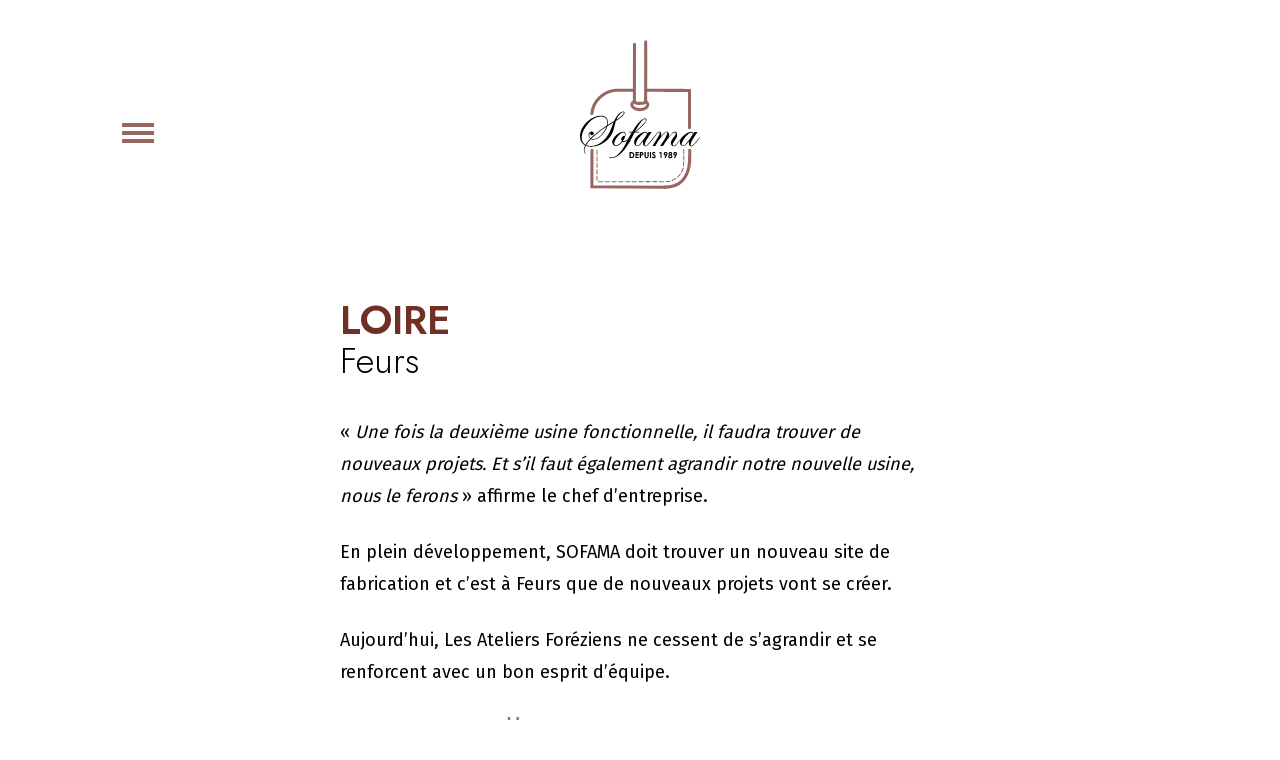

--- FILE ---
content_type: text/html; charset=UTF-8
request_url: https://sofama.com/loire/
body_size: 39933
content:
<!DOCTYPE html>
<!--[if IE 7]>
<html class="ie ie7" lang="fr-FR">
<![endif]-->
<!--[if IE 8]>
<html class="ie ie8" lang="fr-FR">
<![endif]-->
<!--[if !(IE 7) | !(IE 8)  ]><!-->
<html lang="fr-FR">
<!--<![endif]-->
<head><meta charset="UTF-8"><script>if(navigator.userAgent.match(/MSIE|Internet Explorer/i)||navigator.userAgent.match(/Trident\/7\..*?rv:11/i)){var href=document.location.href;if(!href.match(/[?&]nowprocket/)){if(href.indexOf("?")==-1){if(href.indexOf("#")==-1){document.location.href=href+"?nowprocket=1"}else{document.location.href=href.replace("#","?nowprocket=1#")}}else{if(href.indexOf("#")==-1){document.location.href=href+"&nowprocket=1"}else{document.location.href=href.replace("#","&nowprocket=1#")}}}}</script><script>(()=>{class RocketLazyLoadScripts{constructor(){this.v="2.0.4",this.userEvents=["keydown","keyup","mousedown","mouseup","mousemove","mouseover","mouseout","touchmove","touchstart","touchend","touchcancel","wheel","click","dblclick","input"],this.attributeEvents=["onblur","onclick","oncontextmenu","ondblclick","onfocus","onmousedown","onmouseenter","onmouseleave","onmousemove","onmouseout","onmouseover","onmouseup","onmousewheel","onscroll","onsubmit"]}async t(){this.i(),this.o(),/iP(ad|hone)/.test(navigator.userAgent)&&this.h(),this.u(),this.l(this),this.m(),this.k(this),this.p(this),this._(),await Promise.all([this.R(),this.L()]),this.lastBreath=Date.now(),this.S(this),this.P(),this.D(),this.O(),this.M(),await this.C(this.delayedScripts.normal),await this.C(this.delayedScripts.defer),await this.C(this.delayedScripts.async),await this.T(),await this.F(),await this.j(),await this.A(),window.dispatchEvent(new Event("rocket-allScriptsLoaded")),this.everythingLoaded=!0,this.lastTouchEnd&&await new Promise(t=>setTimeout(t,500-Date.now()+this.lastTouchEnd)),this.I(),this.H(),this.U(),this.W()}i(){this.CSPIssue=sessionStorage.getItem("rocketCSPIssue"),document.addEventListener("securitypolicyviolation",t=>{this.CSPIssue||"script-src-elem"!==t.violatedDirective||"data"!==t.blockedURI||(this.CSPIssue=!0,sessionStorage.setItem("rocketCSPIssue",!0))},{isRocket:!0})}o(){window.addEventListener("pageshow",t=>{this.persisted=t.persisted,this.realWindowLoadedFired=!0},{isRocket:!0}),window.addEventListener("pagehide",()=>{this.onFirstUserAction=null},{isRocket:!0})}h(){let t;function e(e){t=e}window.addEventListener("touchstart",e,{isRocket:!0}),window.addEventListener("touchend",function i(o){o.changedTouches[0]&&t.changedTouches[0]&&Math.abs(o.changedTouches[0].pageX-t.changedTouches[0].pageX)<10&&Math.abs(o.changedTouches[0].pageY-t.changedTouches[0].pageY)<10&&o.timeStamp-t.timeStamp<200&&(window.removeEventListener("touchstart",e,{isRocket:!0}),window.removeEventListener("touchend",i,{isRocket:!0}),"INPUT"===o.target.tagName&&"text"===o.target.type||(o.target.dispatchEvent(new TouchEvent("touchend",{target:o.target,bubbles:!0})),o.target.dispatchEvent(new MouseEvent("mouseover",{target:o.target,bubbles:!0})),o.target.dispatchEvent(new PointerEvent("click",{target:o.target,bubbles:!0,cancelable:!0,detail:1,clientX:o.changedTouches[0].clientX,clientY:o.changedTouches[0].clientY})),event.preventDefault()))},{isRocket:!0})}q(t){this.userActionTriggered||("mousemove"!==t.type||this.firstMousemoveIgnored?"keyup"===t.type||"mouseover"===t.type||"mouseout"===t.type||(this.userActionTriggered=!0,this.onFirstUserAction&&this.onFirstUserAction()):this.firstMousemoveIgnored=!0),"click"===t.type&&t.preventDefault(),t.stopPropagation(),t.stopImmediatePropagation(),"touchstart"===this.lastEvent&&"touchend"===t.type&&(this.lastTouchEnd=Date.now()),"click"===t.type&&(this.lastTouchEnd=0),this.lastEvent=t.type,t.composedPath&&t.composedPath()[0].getRootNode()instanceof ShadowRoot&&(t.rocketTarget=t.composedPath()[0]),this.savedUserEvents.push(t)}u(){this.savedUserEvents=[],this.userEventHandler=this.q.bind(this),this.userEvents.forEach(t=>window.addEventListener(t,this.userEventHandler,{passive:!1,isRocket:!0})),document.addEventListener("visibilitychange",this.userEventHandler,{isRocket:!0})}U(){this.userEvents.forEach(t=>window.removeEventListener(t,this.userEventHandler,{passive:!1,isRocket:!0})),document.removeEventListener("visibilitychange",this.userEventHandler,{isRocket:!0}),this.savedUserEvents.forEach(t=>{(t.rocketTarget||t.target).dispatchEvent(new window[t.constructor.name](t.type,t))})}m(){const t="return false",e=Array.from(this.attributeEvents,t=>"data-rocket-"+t),i="["+this.attributeEvents.join("],[")+"]",o="[data-rocket-"+this.attributeEvents.join("],[data-rocket-")+"]",s=(e,i,o)=>{o&&o!==t&&(e.setAttribute("data-rocket-"+i,o),e["rocket"+i]=new Function("event",o),e.setAttribute(i,t))};new MutationObserver(t=>{for(const n of t)"attributes"===n.type&&(n.attributeName.startsWith("data-rocket-")||this.everythingLoaded?n.attributeName.startsWith("data-rocket-")&&this.everythingLoaded&&this.N(n.target,n.attributeName.substring(12)):s(n.target,n.attributeName,n.target.getAttribute(n.attributeName))),"childList"===n.type&&n.addedNodes.forEach(t=>{if(t.nodeType===Node.ELEMENT_NODE)if(this.everythingLoaded)for(const i of[t,...t.querySelectorAll(o)])for(const t of i.getAttributeNames())e.includes(t)&&this.N(i,t.substring(12));else for(const e of[t,...t.querySelectorAll(i)])for(const t of e.getAttributeNames())this.attributeEvents.includes(t)&&s(e,t,e.getAttribute(t))})}).observe(document,{subtree:!0,childList:!0,attributeFilter:[...this.attributeEvents,...e]})}I(){this.attributeEvents.forEach(t=>{document.querySelectorAll("[data-rocket-"+t+"]").forEach(e=>{this.N(e,t)})})}N(t,e){const i=t.getAttribute("data-rocket-"+e);i&&(t.setAttribute(e,i),t.removeAttribute("data-rocket-"+e))}k(t){Object.defineProperty(HTMLElement.prototype,"onclick",{get(){return this.rocketonclick||null},set(e){this.rocketonclick=e,this.setAttribute(t.everythingLoaded?"onclick":"data-rocket-onclick","this.rocketonclick(event)")}})}S(t){function e(e,i){let o=e[i];e[i]=null,Object.defineProperty(e,i,{get:()=>o,set(s){t.everythingLoaded?o=s:e["rocket"+i]=o=s}})}e(document,"onreadystatechange"),e(window,"onload"),e(window,"onpageshow");try{Object.defineProperty(document,"readyState",{get:()=>t.rocketReadyState,set(e){t.rocketReadyState=e},configurable:!0}),document.readyState="loading"}catch(t){console.log("WPRocket DJE readyState conflict, bypassing")}}l(t){this.originalAddEventListener=EventTarget.prototype.addEventListener,this.originalRemoveEventListener=EventTarget.prototype.removeEventListener,this.savedEventListeners=[],EventTarget.prototype.addEventListener=function(e,i,o){o&&o.isRocket||!t.B(e,this)&&!t.userEvents.includes(e)||t.B(e,this)&&!t.userActionTriggered||e.startsWith("rocket-")||t.everythingLoaded?t.originalAddEventListener.call(this,e,i,o):(t.savedEventListeners.push({target:this,remove:!1,type:e,func:i,options:o}),"mouseenter"!==e&&"mouseleave"!==e||t.originalAddEventListener.call(this,e,t.savedUserEvents.push,o))},EventTarget.prototype.removeEventListener=function(e,i,o){o&&o.isRocket||!t.B(e,this)&&!t.userEvents.includes(e)||t.B(e,this)&&!t.userActionTriggered||e.startsWith("rocket-")||t.everythingLoaded?t.originalRemoveEventListener.call(this,e,i,o):t.savedEventListeners.push({target:this,remove:!0,type:e,func:i,options:o})}}J(t,e){this.savedEventListeners=this.savedEventListeners.filter(i=>{let o=i.type,s=i.target||window;return e!==o||t!==s||(this.B(o,s)&&(i.type="rocket-"+o),this.$(i),!1)})}H(){EventTarget.prototype.addEventListener=this.originalAddEventListener,EventTarget.prototype.removeEventListener=this.originalRemoveEventListener,this.savedEventListeners.forEach(t=>this.$(t))}$(t){t.remove?this.originalRemoveEventListener.call(t.target,t.type,t.func,t.options):this.originalAddEventListener.call(t.target,t.type,t.func,t.options)}p(t){let e;function i(e){return t.everythingLoaded?e:e.split(" ").map(t=>"load"===t||t.startsWith("load.")?"rocket-jquery-load":t).join(" ")}function o(o){function s(e){const s=o.fn[e];o.fn[e]=o.fn.init.prototype[e]=function(){return this[0]===window&&t.userActionTriggered&&("string"==typeof arguments[0]||arguments[0]instanceof String?arguments[0]=i(arguments[0]):"object"==typeof arguments[0]&&Object.keys(arguments[0]).forEach(t=>{const e=arguments[0][t];delete arguments[0][t],arguments[0][i(t)]=e})),s.apply(this,arguments),this}}if(o&&o.fn&&!t.allJQueries.includes(o)){const e={DOMContentLoaded:[],"rocket-DOMContentLoaded":[]};for(const t in e)document.addEventListener(t,()=>{e[t].forEach(t=>t())},{isRocket:!0});o.fn.ready=o.fn.init.prototype.ready=function(i){function s(){parseInt(o.fn.jquery)>2?setTimeout(()=>i.bind(document)(o)):i.bind(document)(o)}return"function"==typeof i&&(t.realDomReadyFired?!t.userActionTriggered||t.fauxDomReadyFired?s():e["rocket-DOMContentLoaded"].push(s):e.DOMContentLoaded.push(s)),o([])},s("on"),s("one"),s("off"),t.allJQueries.push(o)}e=o}t.allJQueries=[],o(window.jQuery),Object.defineProperty(window,"jQuery",{get:()=>e,set(t){o(t)}})}P(){const t=new Map;document.write=document.writeln=function(e){const i=document.currentScript,o=document.createRange(),s=i.parentElement;let n=t.get(i);void 0===n&&(n=i.nextSibling,t.set(i,n));const c=document.createDocumentFragment();o.setStart(c,0),c.appendChild(o.createContextualFragment(e)),s.insertBefore(c,n)}}async R(){return new Promise(t=>{this.userActionTriggered?t():this.onFirstUserAction=t})}async L(){return new Promise(t=>{document.addEventListener("DOMContentLoaded",()=>{this.realDomReadyFired=!0,t()},{isRocket:!0})})}async j(){return this.realWindowLoadedFired?Promise.resolve():new Promise(t=>{window.addEventListener("load",t,{isRocket:!0})})}M(){this.pendingScripts=[];this.scriptsMutationObserver=new MutationObserver(t=>{for(const e of t)e.addedNodes.forEach(t=>{"SCRIPT"!==t.tagName||t.noModule||t.isWPRocket||this.pendingScripts.push({script:t,promise:new Promise(e=>{const i=()=>{const i=this.pendingScripts.findIndex(e=>e.script===t);i>=0&&this.pendingScripts.splice(i,1),e()};t.addEventListener("load",i,{isRocket:!0}),t.addEventListener("error",i,{isRocket:!0}),setTimeout(i,1e3)})})})}),this.scriptsMutationObserver.observe(document,{childList:!0,subtree:!0})}async F(){await this.X(),this.pendingScripts.length?(await this.pendingScripts[0].promise,await this.F()):this.scriptsMutationObserver.disconnect()}D(){this.delayedScripts={normal:[],async:[],defer:[]},document.querySelectorAll("script[type$=rocketlazyloadscript]").forEach(t=>{t.hasAttribute("data-rocket-src")?t.hasAttribute("async")&&!1!==t.async?this.delayedScripts.async.push(t):t.hasAttribute("defer")&&!1!==t.defer||"module"===t.getAttribute("data-rocket-type")?this.delayedScripts.defer.push(t):this.delayedScripts.normal.push(t):this.delayedScripts.normal.push(t)})}async _(){await this.L();let t=[];document.querySelectorAll("script[type$=rocketlazyloadscript][data-rocket-src]").forEach(e=>{let i=e.getAttribute("data-rocket-src");if(i&&!i.startsWith("data:")){i.startsWith("//")&&(i=location.protocol+i);try{const o=new URL(i).origin;o!==location.origin&&t.push({src:o,crossOrigin:e.crossOrigin||"module"===e.getAttribute("data-rocket-type")})}catch(t){}}}),t=[...new Map(t.map(t=>[JSON.stringify(t),t])).values()],this.Y(t,"preconnect")}async G(t){if(await this.K(),!0!==t.noModule||!("noModule"in HTMLScriptElement.prototype))return new Promise(e=>{let i;function o(){(i||t).setAttribute("data-rocket-status","executed"),e()}try{if(navigator.userAgent.includes("Firefox/")||""===navigator.vendor||this.CSPIssue)i=document.createElement("script"),[...t.attributes].forEach(t=>{let e=t.nodeName;"type"!==e&&("data-rocket-type"===e&&(e="type"),"data-rocket-src"===e&&(e="src"),i.setAttribute(e,t.nodeValue))}),t.text&&(i.text=t.text),t.nonce&&(i.nonce=t.nonce),i.hasAttribute("src")?(i.addEventListener("load",o,{isRocket:!0}),i.addEventListener("error",()=>{i.setAttribute("data-rocket-status","failed-network"),e()},{isRocket:!0}),setTimeout(()=>{i.isConnected||e()},1)):(i.text=t.text,o()),i.isWPRocket=!0,t.parentNode.replaceChild(i,t);else{const i=t.getAttribute("data-rocket-type"),s=t.getAttribute("data-rocket-src");i?(t.type=i,t.removeAttribute("data-rocket-type")):t.removeAttribute("type"),t.addEventListener("load",o,{isRocket:!0}),t.addEventListener("error",i=>{this.CSPIssue&&i.target.src.startsWith("data:")?(console.log("WPRocket: CSP fallback activated"),t.removeAttribute("src"),this.G(t).then(e)):(t.setAttribute("data-rocket-status","failed-network"),e())},{isRocket:!0}),s?(t.fetchPriority="high",t.removeAttribute("data-rocket-src"),t.src=s):t.src="data:text/javascript;base64,"+window.btoa(unescape(encodeURIComponent(t.text)))}}catch(i){t.setAttribute("data-rocket-status","failed-transform"),e()}});t.setAttribute("data-rocket-status","skipped")}async C(t){const e=t.shift();return e?(e.isConnected&&await this.G(e),this.C(t)):Promise.resolve()}O(){this.Y([...this.delayedScripts.normal,...this.delayedScripts.defer,...this.delayedScripts.async],"preload")}Y(t,e){this.trash=this.trash||[];let i=!0;var o=document.createDocumentFragment();t.forEach(t=>{const s=t.getAttribute&&t.getAttribute("data-rocket-src")||t.src;if(s&&!s.startsWith("data:")){const n=document.createElement("link");n.href=s,n.rel=e,"preconnect"!==e&&(n.as="script",n.fetchPriority=i?"high":"low"),t.getAttribute&&"module"===t.getAttribute("data-rocket-type")&&(n.crossOrigin=!0),t.crossOrigin&&(n.crossOrigin=t.crossOrigin),t.integrity&&(n.integrity=t.integrity),t.nonce&&(n.nonce=t.nonce),o.appendChild(n),this.trash.push(n),i=!1}}),document.head.appendChild(o)}W(){this.trash.forEach(t=>t.remove())}async T(){try{document.readyState="interactive"}catch(t){}this.fauxDomReadyFired=!0;try{await this.K(),this.J(document,"readystatechange"),document.dispatchEvent(new Event("rocket-readystatechange")),await this.K(),document.rocketonreadystatechange&&document.rocketonreadystatechange(),await this.K(),this.J(document,"DOMContentLoaded"),document.dispatchEvent(new Event("rocket-DOMContentLoaded")),await this.K(),this.J(window,"DOMContentLoaded"),window.dispatchEvent(new Event("rocket-DOMContentLoaded"))}catch(t){console.error(t)}}async A(){try{document.readyState="complete"}catch(t){}try{await this.K(),this.J(document,"readystatechange"),document.dispatchEvent(new Event("rocket-readystatechange")),await this.K(),document.rocketonreadystatechange&&document.rocketonreadystatechange(),await this.K(),this.J(window,"load"),window.dispatchEvent(new Event("rocket-load")),await this.K(),window.rocketonload&&window.rocketonload(),await this.K(),this.allJQueries.forEach(t=>t(window).trigger("rocket-jquery-load")),await this.K(),this.J(window,"pageshow");const t=new Event("rocket-pageshow");t.persisted=this.persisted,window.dispatchEvent(t),await this.K(),window.rocketonpageshow&&window.rocketonpageshow({persisted:this.persisted})}catch(t){console.error(t)}}async K(){Date.now()-this.lastBreath>45&&(await this.X(),this.lastBreath=Date.now())}async X(){return document.hidden?new Promise(t=>setTimeout(t)):new Promise(t=>requestAnimationFrame(t))}B(t,e){return e===document&&"readystatechange"===t||(e===document&&"DOMContentLoaded"===t||(e===window&&"DOMContentLoaded"===t||(e===window&&"load"===t||e===window&&"pageshow"===t)))}static run(){(new RocketLazyLoadScripts).t()}}RocketLazyLoadScripts.run()})();</script>
	
	<meta name="viewport" content="width=device-width">
	<title>Loire - Sofama</title>
<link data-rocket-prefetch href="https://fonts.googleapis.com" rel="dns-prefetch">
<link data-rocket-prefetch href="https://www.googletagmanager.com" rel="dns-prefetch">
<link data-rocket-preload as="style" href="https://fonts.googleapis.com/css2?family=Fira+Sans:wght@400;600&#038;family=Jost:wght@300;400;500;600&#038;display=swap" rel="preload">
<link data-rocket-preload as="style" href="https://fonts.googleapis.com/css?family=Source%20Sans%20Pro%3A300%2C400%2C700%2C300italic%2C400italic%2C700italic%7CBitter%3A400%2C700&#038;subset=latin%2Clatin-ext&#038;display=swap" rel="preload">
<link href="https://fonts.googleapis.com/css2?family=Fira+Sans:wght@400;600&#038;family=Jost:wght@300;400;500;600&#038;display=swap" media="print" onload="this.media=&#039;all&#039;" rel="stylesheet">
<noscript data-wpr-hosted-gf-parameters=""><link rel="stylesheet" href="https://fonts.googleapis.com/css2?family=Fira+Sans:wght@400;600&#038;family=Jost:wght@300;400;500;600&#038;display=swap"></noscript>
<link href="https://fonts.googleapis.com/css?family=Source%20Sans%20Pro%3A300%2C400%2C700%2C300italic%2C400italic%2C700italic%7CBitter%3A400%2C700&#038;subset=latin%2Clatin-ext&#038;display=swap" media="print" onload="this.media=&#039;all&#039;" rel="stylesheet">
<noscript data-wpr-hosted-gf-parameters=""><link rel="stylesheet" href="https://fonts.googleapis.com/css?family=Source%20Sans%20Pro%3A300%2C400%2C700%2C300italic%2C400italic%2C700italic%7CBitter%3A400%2C700&#038;subset=latin%2Clatin-ext&#038;display=swap"></noscript><link rel="preload" data-rocket-preload as="image" href="https://sofama.com/wp-content/uploads/2023/07/4.png" imagesrcset="https://sofama.com/wp-content/uploads/2023/07/4.png 2000w, https://sofama.com/wp-content/uploads/2023/07/4-600x424.png 600w, https://sofama.com/wp-content/uploads/2023/07/4-1200x848.png 1200w, https://sofama.com/wp-content/uploads/2023/07/4-300x212.png 300w, https://sofama.com/wp-content/uploads/2023/07/4-768x543.png 768w, https://sofama.com/wp-content/uploads/2023/07/4-1536x1086.png 1536w" imagesizes="auto, (max-width: 2000px) 100vw, 2000px" fetchpriority="high">
	<link rel="apple-touch-icon" sizes="180x180" href="https://sofama.com/apple-touch-icon.png">
<link rel="icon" type="image/png" sizes="32x32" href="https://sofama.com/favicon-32x32.png">
<link rel="icon" type="image/png" sizes="16x16" href="https://sofama.com/favicon-16x16.png">
<link rel="manifest" href="https://sofama.com/site.webmanifest">
<link rel="mask-icon" href="https://sofama.com/safari-pinned-tab.svg" color="#966860">
<meta name="msapplication-TileColor" content="#966860">
<meta name="theme-color" content="#ffffff">
	<link rel="profile" href="http://gmpg.org/xfn/11">
	<link rel="pingback" href="https://sofama.com/xmlrpc.php">
	<!--[if lt IE 9]>
	<script src="https://sofama.com/wp-content/themes/kote-theme/js/html5.js"></script>
	<![endif]-->
	<meta name='robots' content='index, follow, max-image-preview:large, max-snippet:-1, max-video-preview:-1' />

	<!-- This site is optimized with the Yoast SEO plugin v26.8 - https://yoast.com/product/yoast-seo-wordpress/ -->
	<link rel="canonical" href="https://sofama.com/loire/" />
	<meta property="og:locale" content="fr_FR" />
	<meta property="og:type" content="article" />
	<meta property="og:title" content="Loire - Sofama" />
	<meta property="og:url" content="https://sofama.com/loire/" />
	<meta property="og:site_name" content="Sofama" />
	<meta property="article:modified_time" content="2023-07-25T12:39:46+00:00" />
	<meta name="twitter:card" content="summary_large_image" />
	<script type="application/ld+json" class="yoast-schema-graph">{"@context":"https://schema.org","@graph":[{"@type":"WebPage","@id":"https://sofama.com/loire/","url":"https://sofama.com/loire/","name":"Loire - Sofama","isPartOf":{"@id":"https://sofama.com/#website"},"datePublished":"2023-06-21T11:06:22+00:00","dateModified":"2023-07-25T12:39:46+00:00","breadcrumb":{"@id":"https://sofama.com/loire/#breadcrumb"},"inLanguage":"fr-FR","potentialAction":[{"@type":"ReadAction","target":["https://sofama.com/loire/"]}]},{"@type":"BreadcrumbList","@id":"https://sofama.com/loire/#breadcrumb","itemListElement":[{"@type":"ListItem","position":1,"name":"Accueil","item":"https://sofama.com/"},{"@type":"ListItem","position":2,"name":"Loire"}]},{"@type":"WebSite","@id":"https://sofama.com/#website","url":"https://sofama.com/","name":"Sofama","description":"Un éclat de savoir-faire depuis 1989","potentialAction":[{"@type":"SearchAction","target":{"@type":"EntryPoint","urlTemplate":"https://sofama.com/?s={search_term_string}"},"query-input":{"@type":"PropertyValueSpecification","valueRequired":true,"valueName":"search_term_string"}}],"inLanguage":"fr-FR"}]}</script>
	<!-- / Yoast SEO plugin. -->


<link rel='dns-prefetch' href='//fonts.googleapis.com' />
<link href='https://fonts.gstatic.com' crossorigin rel='preconnect' />
<link rel="alternate" type="application/rss+xml" title="Sofama &raquo; Flux" href="https://sofama.com/feed/" />
<link rel="alternate" type="application/rss+xml" title="Sofama &raquo; Flux des commentaires" href="https://sofama.com/comments/feed/" />
<link rel="alternate" title="oEmbed (JSON)" type="application/json+oembed" href="https://sofama.com/wp-json/oembed/1.0/embed?url=https%3A%2F%2Fsofama.com%2Floire%2F" />
<link rel="alternate" title="oEmbed (XML)" type="text/xml+oembed" href="https://sofama.com/wp-json/oembed/1.0/embed?url=https%3A%2F%2Fsofama.com%2Floire%2F&#038;format=xml" />
<style id='wp-img-auto-sizes-contain-inline-css' type='text/css'>
img:is([sizes=auto i],[sizes^="auto," i]){contain-intrinsic-size:3000px 1500px}
/*# sourceURL=wp-img-auto-sizes-contain-inline-css */
</style>
<style id='wp-emoji-styles-inline-css' type='text/css'>

	img.wp-smiley, img.emoji {
		display: inline !important;
		border: none !important;
		box-shadow: none !important;
		height: 1em !important;
		width: 1em !important;
		margin: 0 0.07em !important;
		vertical-align: -0.1em !important;
		background: none !important;
		padding: 0 !important;
	}
/*# sourceURL=wp-emoji-styles-inline-css */
</style>
<link rel='stylesheet' id='wp-block-library-css' href='https://sofama.com/wp-includes/css/dist/block-library/style.min.css?ver=6.9' type='text/css' media='all' />
<style id='global-styles-inline-css' type='text/css'>
:root{--wp--preset--aspect-ratio--square: 1;--wp--preset--aspect-ratio--4-3: 4/3;--wp--preset--aspect-ratio--3-4: 3/4;--wp--preset--aspect-ratio--3-2: 3/2;--wp--preset--aspect-ratio--2-3: 2/3;--wp--preset--aspect-ratio--16-9: 16/9;--wp--preset--aspect-ratio--9-16: 9/16;--wp--preset--color--black: #000000;--wp--preset--color--cyan-bluish-gray: #abb8c3;--wp--preset--color--white: #ffffff;--wp--preset--color--pale-pink: #f78da7;--wp--preset--color--vivid-red: #cf2e2e;--wp--preset--color--luminous-vivid-orange: #ff6900;--wp--preset--color--luminous-vivid-amber: #fcb900;--wp--preset--color--light-green-cyan: #7bdcb5;--wp--preset--color--vivid-green-cyan: #00d084;--wp--preset--color--pale-cyan-blue: #8ed1fc;--wp--preset--color--vivid-cyan-blue: #0693e3;--wp--preset--color--vivid-purple: #9b51e0;--wp--preset--gradient--vivid-cyan-blue-to-vivid-purple: linear-gradient(135deg,rgb(6,147,227) 0%,rgb(155,81,224) 100%);--wp--preset--gradient--light-green-cyan-to-vivid-green-cyan: linear-gradient(135deg,rgb(122,220,180) 0%,rgb(0,208,130) 100%);--wp--preset--gradient--luminous-vivid-amber-to-luminous-vivid-orange: linear-gradient(135deg,rgb(252,185,0) 0%,rgb(255,105,0) 100%);--wp--preset--gradient--luminous-vivid-orange-to-vivid-red: linear-gradient(135deg,rgb(255,105,0) 0%,rgb(207,46,46) 100%);--wp--preset--gradient--very-light-gray-to-cyan-bluish-gray: linear-gradient(135deg,rgb(238,238,238) 0%,rgb(169,184,195) 100%);--wp--preset--gradient--cool-to-warm-spectrum: linear-gradient(135deg,rgb(74,234,220) 0%,rgb(151,120,209) 20%,rgb(207,42,186) 40%,rgb(238,44,130) 60%,rgb(251,105,98) 80%,rgb(254,248,76) 100%);--wp--preset--gradient--blush-light-purple: linear-gradient(135deg,rgb(255,206,236) 0%,rgb(152,150,240) 100%);--wp--preset--gradient--blush-bordeaux: linear-gradient(135deg,rgb(254,205,165) 0%,rgb(254,45,45) 50%,rgb(107,0,62) 100%);--wp--preset--gradient--luminous-dusk: linear-gradient(135deg,rgb(255,203,112) 0%,rgb(199,81,192) 50%,rgb(65,88,208) 100%);--wp--preset--gradient--pale-ocean: linear-gradient(135deg,rgb(255,245,203) 0%,rgb(182,227,212) 50%,rgb(51,167,181) 100%);--wp--preset--gradient--electric-grass: linear-gradient(135deg,rgb(202,248,128) 0%,rgb(113,206,126) 100%);--wp--preset--gradient--midnight: linear-gradient(135deg,rgb(2,3,129) 0%,rgb(40,116,252) 100%);--wp--preset--font-size--small: 13px;--wp--preset--font-size--medium: 20px;--wp--preset--font-size--large: 36px;--wp--preset--font-size--x-large: 42px;--wp--preset--spacing--20: 0.44rem;--wp--preset--spacing--30: 0.67rem;--wp--preset--spacing--40: 1rem;--wp--preset--spacing--50: 1.5rem;--wp--preset--spacing--60: 2.25rem;--wp--preset--spacing--70: 3.38rem;--wp--preset--spacing--80: 5.06rem;--wp--preset--shadow--natural: 6px 6px 9px rgba(0, 0, 0, 0.2);--wp--preset--shadow--deep: 12px 12px 50px rgba(0, 0, 0, 0.4);--wp--preset--shadow--sharp: 6px 6px 0px rgba(0, 0, 0, 0.2);--wp--preset--shadow--outlined: 6px 6px 0px -3px rgb(255, 255, 255), 6px 6px rgb(0, 0, 0);--wp--preset--shadow--crisp: 6px 6px 0px rgb(0, 0, 0);}:where(.is-layout-flex){gap: 0.5em;}:where(.is-layout-grid){gap: 0.5em;}body .is-layout-flex{display: flex;}.is-layout-flex{flex-wrap: wrap;align-items: center;}.is-layout-flex > :is(*, div){margin: 0;}body .is-layout-grid{display: grid;}.is-layout-grid > :is(*, div){margin: 0;}:where(.wp-block-columns.is-layout-flex){gap: 2em;}:where(.wp-block-columns.is-layout-grid){gap: 2em;}:where(.wp-block-post-template.is-layout-flex){gap: 1.25em;}:where(.wp-block-post-template.is-layout-grid){gap: 1.25em;}.has-black-color{color: var(--wp--preset--color--black) !important;}.has-cyan-bluish-gray-color{color: var(--wp--preset--color--cyan-bluish-gray) !important;}.has-white-color{color: var(--wp--preset--color--white) !important;}.has-pale-pink-color{color: var(--wp--preset--color--pale-pink) !important;}.has-vivid-red-color{color: var(--wp--preset--color--vivid-red) !important;}.has-luminous-vivid-orange-color{color: var(--wp--preset--color--luminous-vivid-orange) !important;}.has-luminous-vivid-amber-color{color: var(--wp--preset--color--luminous-vivid-amber) !important;}.has-light-green-cyan-color{color: var(--wp--preset--color--light-green-cyan) !important;}.has-vivid-green-cyan-color{color: var(--wp--preset--color--vivid-green-cyan) !important;}.has-pale-cyan-blue-color{color: var(--wp--preset--color--pale-cyan-blue) !important;}.has-vivid-cyan-blue-color{color: var(--wp--preset--color--vivid-cyan-blue) !important;}.has-vivid-purple-color{color: var(--wp--preset--color--vivid-purple) !important;}.has-black-background-color{background-color: var(--wp--preset--color--black) !important;}.has-cyan-bluish-gray-background-color{background-color: var(--wp--preset--color--cyan-bluish-gray) !important;}.has-white-background-color{background-color: var(--wp--preset--color--white) !important;}.has-pale-pink-background-color{background-color: var(--wp--preset--color--pale-pink) !important;}.has-vivid-red-background-color{background-color: var(--wp--preset--color--vivid-red) !important;}.has-luminous-vivid-orange-background-color{background-color: var(--wp--preset--color--luminous-vivid-orange) !important;}.has-luminous-vivid-amber-background-color{background-color: var(--wp--preset--color--luminous-vivid-amber) !important;}.has-light-green-cyan-background-color{background-color: var(--wp--preset--color--light-green-cyan) !important;}.has-vivid-green-cyan-background-color{background-color: var(--wp--preset--color--vivid-green-cyan) !important;}.has-pale-cyan-blue-background-color{background-color: var(--wp--preset--color--pale-cyan-blue) !important;}.has-vivid-cyan-blue-background-color{background-color: var(--wp--preset--color--vivid-cyan-blue) !important;}.has-vivid-purple-background-color{background-color: var(--wp--preset--color--vivid-purple) !important;}.has-black-border-color{border-color: var(--wp--preset--color--black) !important;}.has-cyan-bluish-gray-border-color{border-color: var(--wp--preset--color--cyan-bluish-gray) !important;}.has-white-border-color{border-color: var(--wp--preset--color--white) !important;}.has-pale-pink-border-color{border-color: var(--wp--preset--color--pale-pink) !important;}.has-vivid-red-border-color{border-color: var(--wp--preset--color--vivid-red) !important;}.has-luminous-vivid-orange-border-color{border-color: var(--wp--preset--color--luminous-vivid-orange) !important;}.has-luminous-vivid-amber-border-color{border-color: var(--wp--preset--color--luminous-vivid-amber) !important;}.has-light-green-cyan-border-color{border-color: var(--wp--preset--color--light-green-cyan) !important;}.has-vivid-green-cyan-border-color{border-color: var(--wp--preset--color--vivid-green-cyan) !important;}.has-pale-cyan-blue-border-color{border-color: var(--wp--preset--color--pale-cyan-blue) !important;}.has-vivid-cyan-blue-border-color{border-color: var(--wp--preset--color--vivid-cyan-blue) !important;}.has-vivid-purple-border-color{border-color: var(--wp--preset--color--vivid-purple) !important;}.has-vivid-cyan-blue-to-vivid-purple-gradient-background{background: var(--wp--preset--gradient--vivid-cyan-blue-to-vivid-purple) !important;}.has-light-green-cyan-to-vivid-green-cyan-gradient-background{background: var(--wp--preset--gradient--light-green-cyan-to-vivid-green-cyan) !important;}.has-luminous-vivid-amber-to-luminous-vivid-orange-gradient-background{background: var(--wp--preset--gradient--luminous-vivid-amber-to-luminous-vivid-orange) !important;}.has-luminous-vivid-orange-to-vivid-red-gradient-background{background: var(--wp--preset--gradient--luminous-vivid-orange-to-vivid-red) !important;}.has-very-light-gray-to-cyan-bluish-gray-gradient-background{background: var(--wp--preset--gradient--very-light-gray-to-cyan-bluish-gray) !important;}.has-cool-to-warm-spectrum-gradient-background{background: var(--wp--preset--gradient--cool-to-warm-spectrum) !important;}.has-blush-light-purple-gradient-background{background: var(--wp--preset--gradient--blush-light-purple) !important;}.has-blush-bordeaux-gradient-background{background: var(--wp--preset--gradient--blush-bordeaux) !important;}.has-luminous-dusk-gradient-background{background: var(--wp--preset--gradient--luminous-dusk) !important;}.has-pale-ocean-gradient-background{background: var(--wp--preset--gradient--pale-ocean) !important;}.has-electric-grass-gradient-background{background: var(--wp--preset--gradient--electric-grass) !important;}.has-midnight-gradient-background{background: var(--wp--preset--gradient--midnight) !important;}.has-small-font-size{font-size: var(--wp--preset--font-size--small) !important;}.has-medium-font-size{font-size: var(--wp--preset--font-size--medium) !important;}.has-large-font-size{font-size: var(--wp--preset--font-size--large) !important;}.has-x-large-font-size{font-size: var(--wp--preset--font-size--x-large) !important;}
/*# sourceURL=global-styles-inline-css */
</style>

<style id='classic-theme-styles-inline-css' type='text/css'>
/*! This file is auto-generated */
.wp-block-button__link{color:#fff;background-color:#32373c;border-radius:9999px;box-shadow:none;text-decoration:none;padding:calc(.667em + 2px) calc(1.333em + 2px);font-size:1.125em}.wp-block-file__button{background:#32373c;color:#fff;text-decoration:none}
/*# sourceURL=/wp-includes/css/classic-themes.min.css */
</style>
<link rel='stylesheet' id='cookie-notice-front-css' href='https://sofama.com/wp-content/plugins/cookie-notice/css/front.min.css?ver=2.5.11' type='text/css' media='all' />

<link rel='stylesheet' id='genericons-css' href='https://sofama.com/wp-content/themes/kote-theme/fonts/genericons.css?ver=2.09' type='text/css' media='all' />
<link rel='stylesheet' id='twentythirteen-style-css' href='https://sofama.com/wp-content/themes/kote-theme/style.css?ver=2013-07-18' type='text/css' media='all' />
<script type="rocketlazyloadscript" data-rocket-type="text/javascript" id="cookie-notice-front-js-before">
/* <![CDATA[ */
var cnArgs = {"ajaxUrl":"https:\/\/sofama.com\/wp-admin\/admin-ajax.php","nonce":"b49a4466d8","hideEffect":"fade","position":"bottom","onScroll":false,"onScrollOffset":100,"onClick":false,"cookieName":"cookie_notice_accepted","cookieTime":2592000,"cookieTimeRejected":2592000,"globalCookie":false,"redirection":false,"cache":true,"revokeCookies":false,"revokeCookiesOpt":"automatic"};

//# sourceURL=cookie-notice-front-js-before
/* ]]> */
</script>
<script type="rocketlazyloadscript" data-rocket-type="text/javascript" data-rocket-src="https://sofama.com/wp-content/plugins/cookie-notice/js/front.min.js?ver=2.5.11" id="cookie-notice-front-js"></script>
<script type="rocketlazyloadscript" data-rocket-type="text/javascript" data-rocket-src="https://sofama.com/wp-includes/js/jquery/jquery.min.js?ver=3.7.1" id="jquery-core-js"></script>
<script type="rocketlazyloadscript" data-rocket-type="text/javascript" data-rocket-src="https://sofama.com/wp-includes/js/jquery/jquery-migrate.min.js?ver=3.4.1" id="jquery-migrate-js"></script>
<link rel="https://api.w.org/" href="https://sofama.com/wp-json/" /><link rel="alternate" title="JSON" type="application/json" href="https://sofama.com/wp-json/wp/v2/pages/33" /><link rel="EditURI" type="application/rsd+xml" title="RSD" href="https://sofama.com/xmlrpc.php?rsd" />

<link rel='shortlink' href='https://sofama.com/?p=33' />

<!-- Lara's Google Analytics - https://www.xtraorbit.com/wordpress-google-analytics-dashboard-widget/ -->
<script type="rocketlazyloadscript" async data-rocket-src="https://www.googletagmanager.com/gtag/js?id=G-XYWDJSK3EC"></script>
<script type="rocketlazyloadscript">
  window.dataLayer = window.dataLayer || [];
  function gtag(){dataLayer.push(arguments);}
  gtag('js', new Date());
  gtag('config', 'G-XYWDJSK3EC');
</script>

<style type="text/css">.recentcomments a{display:inline !important;padding:0 !important;margin:0 !important;}</style>	<link rel="preconnect" href="https://fonts.googleapis.com">
	<link rel="preconnect" href="https://fonts.gstatic.com" crossorigin>
	
    <link rel="stylesheet" href="https://sofama.com/wp-content/themes/kote-theme/style.css?ver=1688630427" type="text/css" media="screen, projection" />
	<script type="rocketlazyloadscript" data-rocket-src="https://sofama.com/wp-content/themes/kote-theme/js/scrollreveal.min.js"></script>
	<script type="rocketlazyloadscript">
		function closeNav(){jQuery('#site-navigation').removeClass('toggled-on');}
		
		jQuery(document).ready(function(){jQuery('#BackTop').css('opacity','0');});
		
		jQuery(window).scroll( function() {  
						jQuery('#BackTop').css('opacity','0');
						if ( jQuery(window).scrollTop() > 300 ) {  
								jQuery('#BackTop').css('opacity','1');
						   }
						if ( jQuery(window).scrollTop() < 100 ) {  
								jQuery('#BackTop').css('opacity','0');
						   }
		});
		
	</script>
<meta name="generator" content="WP Rocket 3.20.3" data-wpr-features="wpr_delay_js wpr_preconnect_external_domains wpr_oci wpr_preload_links wpr_desktop" /></head>

<body class="wp-singular page-template-default page page-id-33 wp-theme-kote-theme cookies-not-set single-author">
		
	<div  id="page" class="hfeed site">
		<header  id="masthead" class="site-header" role="banner">
			
			<div  class="Width1200">
				<a class="home-link" href="https://sofama.com/" title="Sofama" rel="home">

	<svg width="354px" height="439px" viewBox="0 0 354 439" version="1.1" xmlns="http://www.w3.org/2000/svg" xmlns:xlink="http://www.w3.org/1999/xlink">
		<g id="Page-1" stroke="none" stroke-width="1" fill="none" fill-rule="evenodd">
			<g id="Sans-titre-3-(2)-10-Plan-de-travail-1-Copier-6" transform="translate(0.000000, 5.000000)">
				<g id="Group">
					<g transform="translate(35.046922, 0.000000)" id="Path" stroke="#966860" stroke-linecap="round">
						<path d="M0.0116988933,211.69 C1.71169889,193.25 8.85169889,178.5 22.0416989,165.51 C35.2316989,152.51 53.1016989,144.37 70.8616989,143.03 C89.4916989,143.03 106.461699,142.95 122.911699,143.03" stroke-width="9"></path>
						<path d="M125.771699,7.91 C125.651699,63.28 125.521699,118.65 125.401699,174.01" stroke-width="9"></path>
						<path d="M158.691699,4.4408921e-15 C159.021699,49.22 158.851699,98.44 158.671699,147.66 C158.641699,156.38 158.611699,165.09 158.581699,173.81" stroke-width="9"></path>
						<path d="M125.711699,175.22 C125.821699,177.68 127.801699,179.75 130.071699,180.7 C132.341699,181.65 134.881699,181.7 137.341699,181.7 C141.111699,181.7 144.871699,181.63 148.641699,181.47 C151.181699,181.36 153.911699,181.15 155.901699,179.57 C158.241699,177.72 158.581699,172.98 158.581699,171.58" stroke-width="9"></path>
						<path d="M123.801699,177.72 C119.371699,178.32 116.941699,183.86 118.271699,188.13 C119.601699,192.4 123.531699,195.36 127.611699,197.2 C135.681699,200.85 145.181699,201.16 153.501699,198.14 C157.931699,196.53 162.271699,193.75 164.101699,189.41 C165.941699,185.07 164.221699,179.08 159.741699,177.62" stroke-width="9"></path>
						<path d="M162.551699,142.99 C203.771699,143.41 247.591699,143.54 288.061699,143.54 C288.181699,180.83 287.811699,216.12 287.921699,253.41" stroke-width="9"></path>
						<path d="M0.301698893,320.02 C0.141698893,356.12 -0.0183011067,391.66 7.10542736e-15,427.52 C71.8616989,427.71 145.221699,428.41 217.081699,428.6" stroke-width="9"></path>
						<path d="M288.581699,320.02 C288.641699,332.63 288.861699,343.88 288.081699,357.1 C286.191699,376.26 279.961699,395.53 267.121699,409.21 C254.281699,422.89 238.081699,428.61 213.881699,428.61" stroke-width="9.263"></path>
						<path d="M15.3116989,320.02 C15.2916989,324.15 15.2716989,328.27 15.2616989,332.4" stroke-width="3"></path>
						<path d="M15.3416989,338.76 C15.3216989,342.89 15.3016989,347.01 15.2916989,351.14" stroke-width="3"></path>
						<path d="M15.3716989,357.91 C15.3516989,362.04 15.3316989,366.16 15.3216989,370.29" stroke-width="3"></path>
						<path d="M15.4016989,377.06 C15.3816989,381.19 15.3616989,385.31 15.3516989,389.44" stroke-width="3"></path>
						<path d="M15.4216989,395.96 C15.4016989,400.09 15.3816989,404.21 15.3716989,408.34" stroke-width="3"></path>
						<path d="M19.6216989,412.36 C23.7516989,412.38 27.8716989,412.4 32.0016989,412.41" stroke-width="3"></path>
						<path d="M39.4416989,412.33 C43.5716989,412.35 47.6916989,412.37 51.8216989,412.39" stroke-width="3"></path>
						<path d="M59.3516989,412.3 C63.4816989,412.32 67.6016989,412.34 71.7316989,412.36" stroke-width="3"></path>
						<path d="M79.0216989,412.41 C83.1516989,412.43 87.2716989,412.45 91.4016989,412.46" stroke-width="3"></path>
						<path d="M99.4116989,412.44 C103.541699,412.46 107.661699,412.48 111.791699,412.49" stroke-width="3"></path>
						<path d="M118.971699,412.5 C123.101699,412.52 127.221699,412.54 131.351699,412.56" stroke-width="3"></path>
						<path d="M139.271699,412.28 C143.401699,412.3 147.521699,412.32 151.651699,412.33" stroke-width="3"></path>
						<path d="M159.111699,412.25 C163.241699,412.27 167.361699,412.29 171.491699,412.3" stroke-width="3"></path>
						<path d="M179.141699,412.22 C183.271699,412.24 187.391699,412.26 191.521699,412.27" stroke-width="3"></path>
						<path d="M198.761699,412.41 C202.891699,412.43 207.011699,412.45 211.141699,412.46" stroke-width="3"></path>
						<path d="M218.331699,412.22 C222.441699,411.82 226.551699,411.43 230.651699,411.03" stroke-width="3"></path>
						<path d="M236.801699,408.75 C240.471699,406.87 244.151699,404.99 247.821699,403.11" stroke-width="3"></path>
						<path d="M253.221699,399.01 C255.921699,395.89 258.621699,392.77 261.321699,389.64" stroke-width="3"></path>
						<path d="M264.451699,384.27 C266.071699,380.47 267.691699,376.68 269.311699,372.89" stroke-width="3"></path>
						<path d="M270.151699,366.59 C270.421699,362.47 270.701699,358.36 270.981699,354.24" stroke-width="3"></path>
						<path d="M270.951699,348.59 C270.971699,344.46 270.991699,340.34 271.001699,336.21" stroke-width="3"></path>
						<path d="M270.981699,330.04 C271.001699,325.91 271.021699,321.79 271.031699,317.66" stroke-width="3"></path>
					</g>
					<g transform="translate(0.000000, 205.883641)" fill="#000000" fill-rule="nonzero">
						<path d="M31.8586208,62.8163585 C27.1786208,68.8663585 36.3386208,72.5963585 39.9386208,66.8263585 C41.1486208,64.8763585 40.8286208,62.2163585 39.2686208,60.5963585 C37.3086208,58.5463585 33.5586208,58.5163585 31.0286208,59.5963585 C25.1186208,62.1163585 24.0386208,70.4463585 26.6786208,75.6463585 C29.0986208,80.3963585 34.5386208,83.2063585 39.6986208,82.7963585 C53.4986208,81.6963585 63.1586208,71.6763585 70.3286208,62.4663585 C77.9486208,52.6663585 85.3886208,37.8663585 81.5586208,25.2263585 C77.4486208,11.6263585 62.2286208,10.0763585 50.0386208,13.5663585 C36.6486208,17.3863585 26.1286208,24.1863585 16.8586208,34.3563585 C8.66862084,43.3463585 1.56862084,53.1363585 0.168620841,68.8063585 C-0.771379159,79.3463585 2.13862084,90.5463585 10.9186208,97.1563585 C21.9686208,105.466359 38.7286208,104.376359 51.2886208,100.726359 C58.1686208,98.7263585 64.6486208,95.4963585 70.5186208,91.4063585 C76.3386208,87.3563585 81.0986208,83.7463585 85.6186208,78.3363585 C97.0586208,64.6263585 99.0186208,53.8563585 102.128621,41.0163585 C105.088621,28.7863585 108.598621,15.8363585 118.158621,6.96635855 C120.348621,4.93635855 122.988621,2.81635855 125.838621,1.79635855 C128.788621,0.746358549 130.218621,3.64635855 128.658621,6.46635855 C127.058621,9.36635855 124.398621,11.3063585 121.928621,13.4363585 C119.168621,15.8063585 116.258621,18.0163585 113.278621,20.0963585 C107.248621,24.2963585 100.888621,27.9463585 94.4786208,31.5263585 C87.8786208,35.2163585 81.5286208,39.4763585 75.2586208,43.7063585 C63.0686208,51.9363585 51.1686208,60.7463585 40.0386208,70.3763585 C29.7786208,79.2463585 19.7686208,89.7363585 13.8986208,102.116359 C11.0386208,108.146359 10.1786208,114.936359 13.4986208,121.156359 C14.2286208,122.516359 14.7286208,123.916359 15.7886208,124.976359 C16.7786208,125.966359 17.3786208,125.106359 16.9386208,124.446359 C16.6486208,124.016359 15.9886208,123.206359 15.2486208,121.536359 C14.5386208,119.936359 14.0186208,118.926359 13.5786208,117.236359 C11.6986208,110.036359 16.0886208,102.326359 20.0886208,96.0563585 C23.7286208,90.3563585 27.9186208,84.9963585 32.7186208,80.2363585 C37.7286208,75.2663585 43.3386208,70.7763585 48.7586208,66.2563585 C54.3686208,61.5863585 60.1186208,57.0963585 66.0186208,52.7963585 C78.0386208,44.0363585 90.7186208,36.6263585 103.578621,29.2063585 C109.958621,25.5263585 115.778621,21.2263585 121.118621,16.8763585 C124.688621,14.2563585 127.668621,11.5163585 129.968621,7.72635855 C131.328621,5.46635855 131.278621,4.13635855 131.198621,3.19635855 C131.168621,2.80635855 131.218621,0.726358549 128.488621,0.126358549 C126.418621,-0.323641451 124.198621,0.506358549 122.318621,1.38635855 C117.158621,3.79635855 114.078621,6.61635855 110.518621,11.0563585 C106.958621,15.4963585 104.168621,20.5063585 101.628621,25.5963585 C97.6686208,33.5663585 95.0186208,41.9763585 92.0186208,50.0263585 C86.7786208,63.1063585 79.5686208,75.6163585 69.2986208,85.2563585 C59.0286208,94.8963585 45.4786208,101.496359 31.5786208,101.636359 C27.3386208,101.396359 23.0886208,100.716359 19.1486208,99.1463585 C15.2086208,97.5763585 11.5786208,95.0563585 9.11862084,91.5963585 C6.13862084,87.4063585 5.05862084,82.1063585 5.13862084,76.9663585 C5.18862084,74.0263585 5.65862084,70.7963585 6.25862084,67.6363585 C7.12862084,63.0463585 8.73862084,58.6163585 10.9786208,54.5163585 C15.5086208,46.2163585 20.5186208,38.5763585 27.1586208,31.5563585 C35.4586208,22.7963585 46.3686208,16.0163585 58.3686208,14.7463585 C64.7486208,14.0663585 71.7986208,15.2263585 76.2086208,19.8863585 C79.3586208,23.2163585 80.7386208,27.9463585 80.6786208,32.5363585 C80.6186208,37.1163585 79.2386208,41.5963585 77.4786208,45.8263585 C73.3086208,55.8663585 66.9786208,64.8663585 58.9386208,72.1863585 C55.3986208,75.4063585 50.7586208,78.3063585 46.2386208,79.8563585 C41.6386208,81.4363585 37.0386208,81.4663585 32.7886208,79.0863585 C29.8286208,77.4263585 27.4486208,74.4863585 27.0986208,71.1063585 C26.7386208,67.7263585 28.7586208,64.0763585 32.0186208,63.1163585" id="Path"></path>
						<path d="M195.068621,21.4163585 C192.798621,18.8763585 189.068621,20.0763585 186.318621,21.6463585 C175.938621,27.5863585 168.488621,37.4763585 161.798621,47.3963585 C154.438621,58.3163585 147.618621,69.5963585 141.418621,80.8663585 C133.428621,97.2763585 127.448621,111.346359 112.168621,126.396359 C105.648621,132.916359 96.2786208,136.426359 87.2486208,134.916359 C86.8486208,134.846359 86.2086208,134.926359 85.8686208,135.146359 C85.6386208,135.296359 85.5386208,135.586359 85.5186208,135.856359 C85.4686208,136.566359 86.2586208,136.946359 86.9686208,137.036359 C95.3586208,138.156359 103.298621,135.726359 110.438621,131.216359 C117.238621,126.916359 125.548621,118.936359 130.608621,112.716359 C131.598621,111.496359 131.458621,111.776359 131.818621,111.256359 C149.928621,85.6763585 152.048621,79.5963585 160.908621,60.8063585 C162.798621,59.7763585 164.628621,58.6563585 166.428621,57.4663585 C176.778621,49.9163585 186.858621,41.6863585 193.858621,30.9863585 C195.158621,28.9863585 196.378621,26.8363585 196.238621,24.3463585 C196.158621,23.2863585 195.788621,22.2263585 195.068621,21.4163585 M194.308621,26.7563585 C193.948621,28.3163585 192.958621,29.6563585 191.958621,30.9163585 C183.568621,41.5663585 173.188621,50.5063585 162.148621,58.3563585 C162.648621,57.4263585 163.148621,56.4963585 163.648621,55.5663585 L163.258621,56.3463585 C165.838621,52.1463585 168.418621,47.9463585 170.998621,43.7463585 C175.448621,36.5063585 180.038621,29.0963585 186.748621,23.8663585 C187.638621,23.1763585 188.568621,22.5163585 189.638621,22.1763585 C190.708621,21.8363585 191.938621,21.8563585 192.888621,22.4563585 C194.238621,23.3363585 194.668621,25.1963585 194.308621,26.7563585" id="Shape"></path>
						<path d="M167.098621,57.0463585 C166.878621,57.1963585 166.638621,57.3363585 166.418621,57.4863585 C165.708621,58.0063585 164.988621,58.5263585 164.278621,59.0363585 L167.098621,57.0463585 Z" id="Path"></path>
						<path d="M174.728621,59.2363585 C164.948621,59.0563585 155.158621,59.0863585 145.398621,59.5063585 C145.248621,60.3063585 145.218621,61.1163585 145.358621,61.8963585 C155.098621,61.9063585 164.838621,61.9163585 174.608621,61.9763585 C174.848621,61.8063585 174.868621,61.4663585 174.868621,61.1763585 C174.868621,60.6563585 174.858621,60.1463585 174.858621,59.6263585 C174.858621,59.5063585 174.848621,59.3663585 174.778621,59.2763585 C174.678621,59.1463585 174.468621,59.1363585 174.358621,59.2463585" id="Path"></path>
						<path d="M143.458621,78.3363585 C142.408621,79.2863585 141.328621,80.4963585 140.238621,81.6963585 C136.838621,85.3263585 131.528621,87.4763585 126.338621,87.0963585 C129.988621,82.4363585 132.588621,77.0763585 133.908621,71.4163585 C134.648621,68.2163585 134.878621,64.5163585 132.788621,61.9863585 C131.568621,60.5163585 129.698621,59.6763585 127.798621,59.5163585 C125.898621,59.3563585 122.098621,60.0563585 120.378621,60.8663585 C113.168621,63.4363585 108.138621,67.8263585 102.638621,73.7663585 C99.1486208,77.5363585 96.1386208,82.0263585 95.3986208,87.1163585 C94.6586208,92.2063585 96.6886208,97.9263585 101.198621,100.386359 C105.388621,102.666359 110.748621,101.676359 114.778621,99.1363585 C118.818621,96.5963585 121.808621,92.7363585 124.918621,88.9363585 C130.338621,90.4963585 136.618621,88.4863585 140.118621,84.0563585 L140.018621,84.2763585 C140.998621,82.1963585 142.148621,80.2163585 143.458621,78.3363585 M123.018621,76.2963585 C121.128621,79.5263585 121.358621,83.8763585 123.578621,86.8863585 L123.748621,86.7463585 C121.668621,89.4163585 119.578621,92.1063585 117.098621,94.3963585 C114.608621,96.6863585 111.688621,98.5963585 108.408621,99.4363585 C106.158621,100.006359 103.648621,99.9063585 102.218621,98.0763585 C101.218621,96.7963585 101.148621,93.6063585 101.348621,91.9963585 C102.018621,86.5463585 105.648621,80.9063585 108.928621,76.4963585 C113.068621,70.9163585 115.988621,67.5463585 121.628621,63.8663585 C123.028621,62.9563585 124.538621,62.1563585 126.178621,61.8663585 C127.828621,61.5763585 129.628621,61.8763585 130.908621,62.9463585 C132.078621,63.9363585 132.678621,65.4763585 132.838621,67.0063585 C132.998621,68.5363585 132.768621,70.0763585 132.548621,71.5963585 C128.818621,71.1363585 124.908621,73.0663585 123.018621,76.2963585" id="Shape"></path>
						<path d="M352.288621,76.2063585 C345.568621,85.1363585 341.718621,89.6863585 334.018621,97.7663585 C333.188621,98.6363585 332.318621,99.5263585 331.228621,100.046359 C330.138621,100.576359 328.778621,100.686359 327.758621,100.036359 C326.158621,99.0063585 326.108621,96.6963585 326.508621,94.8363585 C327.318621,91.1163585 329.218621,87.7363585 331.128621,84.4463585 C335.898621,76.2763585 340.978621,68.2963585 346.368621,60.5363585 C343.308621,60.4063585 340.248621,60.4163585 337.208621,60.6363585 C336.178621,62.0663585 335.198621,63.7563585 334.218621,65.4463585 C334.818621,63.7963585 334.188621,62.2263585 332.908621,61.0963585 C331.628621,59.9663585 328.898621,59.5663585 327.198621,59.6663585 C325.498621,59.7663585 324.158621,60.0163585 322.518621,60.5463585 C314.168621,63.2463585 306.488621,69.4263585 300.958621,75.6563585 C298.538621,78.9263585 297.108621,80.7163585 295.798621,84.5263585 C294.468621,88.3763585 294.498621,93.7963585 296.638621,97.2563585 C298.778621,100.716359 303.118621,102.376359 306.978621,101.086359 C309.448621,100.266359 312.258621,98.0363585 314.018621,96.1063585 C316.728621,93.1363585 318.628621,90.8763585 321.198621,87.7863585 C321.218621,87.7863585 321.238621,87.7863585 321.448621,87.8863585 C321.118621,90.6663585 320.798621,93.5263585 321.488621,96.2363585 C322.178621,98.9563585 324.118621,101.536359 326.858621,102.146359 C328.708621,102.566359 330.668621,102.026359 332.308621,101.066359 C333.938621,100.106359 335.298621,98.7463585 336.618621,97.3763585 C343.938621,89.7963585 347.308621,85.8063585 353.358621,77.1763585 L353.508621,77.0463585 C352.988621,76.6663585 352.388621,76.2963585 352.288621,76.2063585 M312.688621,94.9063585 C310.578621,97.3063585 308.048621,99.8163585 304.848621,99.9663585 C303.408621,100.036359 301.888621,99.5363585 300.978621,98.4163585 C299.598621,96.7063585 300.008621,94.1863585 300.678621,92.0963585 C304.048621,81.5363585 311.918621,73.0363585 320.258621,65.7363585 C321.758621,64.4263585 323.318621,63.1163585 325.178621,62.3863585 C327.038621,61.6663585 329.268621,61.6163585 330.908621,62.7463585 C332.548621,63.8763585 333.268621,66.3663585 332.098621,67.9763585 L332.338621,67.5063585 C326.638621,77.2163585 320.118621,86.4463585 312.688621,94.9063585" id="Shape"></path>
						<path d="M219.958621,71.8563585 C213.238621,80.7863585 206.458621,89.6863585 198.758621,97.7563585 C197.928621,98.6263585 197.058621,99.5163585 195.968621,100.036359 C194.878621,100.566359 193.518621,100.676359 192.498621,100.026359 C190.898621,98.9963585 190.848621,96.6863585 191.248621,94.8263585 C192.058621,91.1063585 193.958621,87.7263585 195.868621,84.4363585 C200.638621,76.2663585 205.718621,68.2863585 211.108621,60.5263585 C208.048621,60.3963585 204.988621,60.4063585 201.948621,60.6263585 C200.918621,62.0563585 199.938621,63.7463585 198.958621,65.4363585 C199.558621,63.7863585 198.928621,62.2163585 197.648621,61.0863585 C196.368621,59.9563585 193.638621,59.5563585 191.938621,59.6563585 C190.238621,59.7563585 188.898621,60.0063585 187.258621,60.5363585 C178.908621,63.2363585 171.228621,69.4163585 165.698621,75.6463585 C163.278621,78.9163585 161.848621,80.7063585 160.538621,84.5163585 C159.208621,88.3663585 159.238621,93.7863585 161.378621,97.2463585 C163.518621,100.706359 167.858621,102.366359 171.718621,101.076359 C174.188621,100.256359 176.998621,98.0263585 178.758621,96.0963585 C181.468621,93.1263585 183.368621,90.8663585 185.938621,87.7763585 C185.958621,87.7763585 185.978621,87.7763585 186.188621,87.8763585 C185.858621,90.6563585 185.538621,93.5163585 186.228621,96.2263585 C186.918621,98.9463585 188.858621,101.526359 191.598621,102.136359 C193.448621,102.556359 195.408621,102.016359 197.048621,101.056359 C198.678621,100.096359 200.038621,98.7363585 201.358621,97.3663585 C208.678621,89.7863585 215.328621,81.5663585 221.388621,72.9463585 L221.538621,73.0563585 C221.008621,72.6663585 220.488621,72.2663585 219.958621,71.8563585 M177.418621,94.9063585 C175.308621,97.3063585 172.778621,99.8163585 169.578621,99.9663585 C168.138621,100.036359 166.618621,99.5363585 165.708621,98.4163585 C164.328621,96.7063585 164.738621,94.1863585 165.408621,92.0963585 C168.778621,81.5363585 176.648621,73.0363585 184.988621,65.7363585 C186.488621,64.4263585 188.048621,63.1163585 189.908621,62.3863585 C191.768621,61.6663585 193.998621,61.6163585 195.638621,62.7463585 C197.278621,63.8763585 197.998621,66.3663585 196.828621,67.9763585 L197.068621,67.5063585 C191.368621,77.2163585 184.848621,86.4463585 177.418621,94.9063585" id="Shape"></path>
						<path d="M221.378621,72.9663585 C220.968621,72.6763585 220.258621,72.2963585 219.838621,72.0063585" id="Path"></path>
						<path d="M219.958621,71.8563585 C222.168621,69.2363585 225.838621,64.8663585 229.118621,61.8363585 C230.378621,60.6763585 231.808621,59.5463585 233.508621,59.3363585 C235.508621,59.0863585 237.518621,60.2463585 238.638621,61.9163585 C239.758621,63.5863585 240.098621,65.6963585 239.948621,67.7063585 C239.808621,69.7163585 239.228621,71.6663585 238.798621,73.7563585 C241.898621,69.7463585 245.318621,65.9863585 249.028621,62.5263585 C250.758621,60.9163585 252.718621,59.2963585 255.078621,59.1163585 C258.388621,58.8663585 261.308621,61.7363585 262.188621,64.9363585 C263.068621,68.1363585 262.358621,71.5463585 261.478621,74.7963585 C264.738621,70.8963585 268.068621,67.0363585 271.748621,63.5263585 C273.368621,61.9763585 275.108621,60.4663585 277.208621,59.6663585 C279.308621,58.8663585 281.838621,58.8663585 283.638621,60.2163585 C285.468621,61.5863585 286.178621,64.0063585 286.398621,66.2863585 C286.738621,69.8363585 286.168621,73.4763585 284.748621,76.7563585 C283.748621,79.0663585 282.338621,81.1763585 280.948621,83.2763585 C279.248621,85.8263585 277.548621,88.3763585 275.848621,90.9263585 C274.878621,92.3863585 273.888621,93.8863585 273.558621,95.6063585 C273.238621,97.3263585 273.748621,99.3263585 275.238621,100.246359 C276.568621,101.066359 278.338621,100.826359 279.688621,100.046359 C281.038621,99.2663585 282.298621,97.9263585 283.288621,96.7263585 C289.068621,89.7363585 293.608621,84.7463585 299.858621,77.1963585 C302.468621,74.0463585 302.318621,74.3363585 305.288621,72.1763585 C305.278621,72.1663585 305.268621,72.0263585 305.248621,72.0163585 C305.218621,72.0163585 305.198621,72.0163585 305.278621,72.3063585 C298.588621,80.5763585 291.658621,88.8463585 284.968621,97.1263585 C283.498621,98.9463585 281.948621,100.706359 279.818621,101.666359 C277.278621,102.806359 274.398621,102.516359 272.108621,100.936359 C269.818621,99.3563585 268.368621,96.6963585 268.058621,93.9263585 C267.758621,91.2863585 268.438621,88.6063585 269.558621,86.1863585 C270.678621,83.7663585 272.228621,81.5863585 273.768621,79.4163585 C276.228621,75.9463585 278.688621,72.4763585 281.148621,69.0063585 C282.358621,67.3063585 283.018621,64.7363585 281.998621,62.9163585 C281.378621,61.8063585 280.618621,61.6063585 279.348621,61.6263585 C278.078621,61.6463585 276.868621,62.1663585 275.758621,62.7663585 C270.898621,65.4063585 267.318621,69.8463585 263.938621,74.2163585 C260.698621,78.4063585 257.508621,82.6463585 254.328621,86.9663585 C251.228621,91.6163585 248.128621,96.2663585 244.838621,101.016359 C242.088621,101.076359 239.328621,101.136359 236.468621,101.146359 C244.378621,90.1363585 252.388621,78.9463585 257.018621,66.2063585 C257.498621,64.8763585 257.928621,63.3163585 257.178621,62.1163585 C256.418621,60.8963585 254.678621,60.6063585 253.318621,61.0763585 C251.958621,61.5463585 250.888621,62.5963585 249.878621,63.6263585 C241.548621,72.1063585 233.778621,81.2563585 227.838621,91.5263585 C225.798621,94.9763585 223.958621,97.7363585 222.398621,101.126359 C219.598621,101.276359 216.798621,101.266359 213.888621,101.066359 C217.898621,94.8863585 221.848621,88.6763585 225.738621,82.4163585 C228.988621,77.1863585 232.198621,71.9163585 234.668621,66.2763585 C235.028621,65.4463585 235.378621,64.5963585 235.398621,63.6863585 C235.418621,62.7863585 235.028621,61.8163585 234.228621,61.3963585 C232.968621,60.7263585 231.468621,61.6663585 230.388621,62.5963585 C226.918621,65.5863585 224.038621,69.2163585 221.408621,72.9763585" id="Path"></path>
					</g>
				</g>
				<rect id="Rectangle" x="281.868621" y="332.56" width="1" height="3.4"></rect>
				<g id="Group" transform="translate(146.068621, 324.620000)" fill="#000000" fill-rule="nonzero">
					<path d="M2.84217094e-14,0.45 L4.32,0.45 C7.47,0.45 9.69,0.83 11.64,2.72 C13.26,4.3 14.24,6.79 14.24,9.64 C14.24,12.71 13.09,15.26 11.17,16.76 C9.12,18.36 7,18.38 4.37,18.38 L2.84217094e-14,18.38 L2.84217094e-14,0.45 L2.84217094e-14,0.45 Z M3.43,3.8 L3.43,15.05 L5.23,15.05 C7.11,15.05 8.43,14.8 9.48,13.68 C10.31,12.78 10.81,11.33 10.81,9.58 C10.81,5.83 8.73,3.81 4.84,3.81 L3.43,3.81 L3.43,3.8 Z" id="Shape"></path>
					<polygon id="Path" points="17.5 0.45 27.3 0.45 27.3 3.8 20.93 3.8 20.93 7 27.3 7 27.3 10.35 20.93 10.35 20.93 15.05 27.3 15.05 27.3 18.4 17.5 18.4"></polygon>
					<path d="M30.45,0.45 L34.62,0.45 C36.94,0.45 38.57,0.8 39.69,1.9 C40.57,2.75 41.14,4.12 41.14,5.65 C41.14,7.55 40.37,8.97 38.87,9.9 C37.35,10.82 35.75,10.8 33.87,10.8 L33.87,18.4 L30.45,18.4 L30.45,0.45 L30.45,0.45 Z M33.88,7.48 L35.48,7.48 C37.03,7.48 37.81,6.88 37.81,5.66 C37.81,4.46 36.96,3.81 35.34,3.81 L33.89,3.81 L33.89,7.48 L33.88,7.48 Z" id="Shape"></path>
					<path d="M44.35,0.45 L47.77,0.45 L47.77,12.6 C47.77,14.55 48.72,15.55 50.37,15.55 C51.34,15.55 52.22,15.15 52.64,14.48 C53.02,13.9 53.06,13.08 53.06,12.13 L53.06,0.45 L56.48,0.45 L56.48,11.87 C56.48,13.84 56.38,15.34 55.03,16.92 C53.88,18.24 52.38,18.82 50.43,18.82 C48.58,18.82 47.11,18.29 45.98,17.12 C44.53,15.62 44.33,14 44.33,11.67 L44.33,0.45 L44.35,0.45 Z" id="Path"></path>
					<polygon id="Path" points="60.23 0.45 63.65 0.45 63.65 18.4 60.23 18.4"></polygon>
					<path d="M68.8,13.23 C69.63,14.78 70.57,15.58 71.77,15.58 C72.92,15.58 73.84,14.83 73.84,13.91 C73.84,13.26 73.42,12.51 72.69,11.91 C68.97,8.79 66.77,7.09 66.77,4.54 C66.77,1.99 68.99,0.02 71.69,0.02 C73.96,0.02 75.46,1.24 76.89,2.89 L74.34,5.14 C73.49,3.94 72.62,3.29 71.64,3.29 C70.74,3.29 70.12,3.81 70.12,4.54 C70.12,5.24 70.64,5.69 71.17,6.14 C74.52,9.09 77.19,10.49 77.19,13.76 C77.19,16.76 74.94,18.86 71.69,18.86 C69.07,18.86 67.24,17.59 65.92,14.96 L68.8,13.23 Z" id="Path"></path>
					<polygon id="Path" points="89.53 0.45 94.68 0.45 94.68 18.4 91.26 18.4 91.26 3.7 87.56 3.7"></polygon>
					<path d="M106.18,18.85 L103.28,17.4 L106.4,11.3 C103.25,11.22 100.93,8.83 100.93,5.6 C100.93,2.3 103.55,0.03 106.53,0.03 C109.65,0.03 112.2,2.45 112.2,5.73 C112.2,7 111.6,8.28 110.8,9.83 L106.18,18.85 Z M108.85,5.65 C108.85,4.2 107.75,3.18 106.58,3.18 C105.36,3.18 104.28,4.23 104.28,5.65 C104.28,6.92 105.16,8.07 106.6,8.07 C107.93,8.08 108.85,7 108.85,5.65 Z" id="Shape"></path>
					<path d="M120.45,0 C123.72,0 125.82,2.27 125.82,5.02 C125.82,6.52 125.17,7.52 124.1,8.67 C125.72,9.72 126.65,11.42 126.65,13.32 C126.65,16.39 124.55,18.87 120.48,18.87 C119.38,18.87 118.71,18.84 117.66,18.47 C115.54,17.72 114.21,15.75 114.21,13.32 C114.21,11.37 115.01,9.92 116.68,8.67 C115.61,7.59 115.06,6.42 115.06,4.97 C115.05,2.1 117.18,0 120.45,0 Z M117.55,13.03 C117.55,14.38 118.6,15.6 120.42,15.6 C122.12,15.6 123.3,14.65 123.3,13.1 C123.3,11.52 121.97,10.45 120.47,10.45 C118.9,10.45 117.55,11.58 117.55,13.03 Z M118.4,5.25 C118.4,6.4 119.23,7.3 120.4,7.3 C121.6,7.3 122.37,6.42 122.37,5.25 C122.37,4.08 121.52,3.28 120.32,3.28 C119.18,3.28 118.4,4.13 118.4,5.25 Z" id="Shape"></path>
					<path d="M134.18,18.85 L131.28,17.4 L134.4,11.3 C131.25,11.22 128.93,8.83 128.93,5.6 C128.93,2.3 131.55,0.03 134.53,0.03 C137.65,0.03 140.2,2.45 140.2,5.73 C140.2,7 139.6,8.28 138.8,9.83 L134.18,18.85 Z M136.85,5.65 C136.85,4.2 135.75,3.18 134.58,3.18 C133.36,3.18 132.28,4.23 132.28,5.65 C132.28,6.92 133.16,8.07 134.6,8.07 C135.93,8.08 136.85,7 136.85,5.65 Z" id="Shape"></path>
				</g>
			</g>
		</g>
	</svg>
	<!--<svg width="532px" height="216px" viewBox="0 0 532 216" version="1.1" xmlns="http://www.w3.org/2000/svg" xmlns:xlink="http://www.w3.org/1999/xlink">
		<g id="Page-1" stroke="none" stroke-width="1" fill="none" fill-rule="evenodd">
			<g id="Logo-sofama" transform="translate(0.013065, 0.389141)" fill-rule="nonzero">
				<path d="M56.0646881,74.3136984 L36.9680506,74.3308595 L36.5184653,74.3685107 C28.6762802,75.0845464 20.8281178,78.6903873 14.9402156,84.311156 L14.5506145,84.6888494 C8.45432592,90.6906219 5.22879904,97.4046777 4.43652792,105.811208 L4.40497898,122.391849 L4.39997748,133.22145 L4.43505061,209.035859 L26.377911,209.12482 L97.4274685,209.523008 L106.355482,209.553258 C106.504467,209.522416 106.658808,209.506209 106.816935,209.506209 C118.163792,209.506209 125.434293,206.87855 131.195789,200.740905 C136.634667,194.946941 139.862372,186.470875 140.83618,176.678079 L140.877789,175.65513 L140.938235,172.603814 L140.986063,167.643491 L141.030119,154.662083 L141.029131,141.318499 L141.016166,132.901121 L140.97944,118.661369 L140.912311,100.991871 C140.911419,100.808404 140.932369,100.629926 140.97272,100.458902 L140.893051,74.5808595 L130.853634,74.5721143 L116.952028,74.5380062 L105.397532,74.4879956 L96.0525316,74.431247 L86.9889793,74.360453 L82.018,74.314 L81.9772785,87.1960125 L81.9721635,87.3518227 C84.7146614,88.8831282 85.7789806,92.6534715 84.5023284,95.6606965 C83.4115726,98.2300325 81.0656116,100.03684 78.0388889,101.138734 C73.4225208,102.817413 68.1778581,102.629563 63.7202201,100.615706 C60.8818591,99.332025 58.7695741,97.4185817 57.9658521,94.8343062 C57.0263149,91.8133329 58.5113793,88.2801416 61.3459223,87.1964205 L61.375,74.327 L59.1269834,74.3187495 L56.0646881,74.3136984 Z M60.4069345,203.157409 L66.4605835,203.187419 C66.8656517,203.189434 67.1923907,203.51944 67.1903939,203.924508 C67.1883602,204.329577 66.8583538,204.656316 66.4532856,204.6543 L60.4069345,204.624309 C59.9982354,204.622295 59.6714882,204.292297 59.6734752,203.887229 C59.6754988,203.48216 60.0054971,203.155413 60.4069345,203.157409 Z M50.8469345,203.137409 L56.9005835,203.167419 C57.3056517,203.169434 57.6323907,203.49944 57.6303939,203.904508 C57.6283602,204.309577 57.2983538,204.636316 56.8932856,204.6343 L50.8469345,204.604309 C50.4382354,204.602295 50.1114882,204.272297 50.1134752,203.867229 C50.1154988,203.46216 50.4454971,203.135413 50.8469345,203.137409 Z M99.4205654,203.117409 L105.470583,203.147419 C105.875652,203.149434 106.202391,203.47944 106.200403,203.884508 C106.19836,204.289577 105.868354,204.616316 105.463286,204.61431 L99.4133036,204.584301 C99.0082354,204.582295 98.6814882,204.252297 98.6834662,203.847229 C98.6854988,203.44216 99.0154971,203.115413 99.4205654,203.117409 Z M40.8669345,203.117409 L46.9205835,203.147419 C47.3256517,203.149434 47.6523907,203.47944 47.6503939,203.884508 C47.6483602,204.289577 47.3183538,204.616316 46.9132856,204.6143 L40.8669345,204.584309 C40.4582354,204.582295 40.1314882,204.252297 40.1334752,203.847229 C40.1354988,203.44216 40.4654971,203.115413 40.8669345,203.117409 Z M11.8305654,203.097409 L17.8805835,203.127419 C18.2856517,203.129434 18.6123907,203.45944 18.610403,203.864508 C18.6083602,204.269577 18.2783538,204.596316 17.8732856,204.59431 L11.8233036,204.564301 C11.4182354,204.562295 11.0914882,204.232297 11.0934662,203.827229 C11.0954988,203.42216 11.4254971,203.095413 11.8305654,203.097409 Z M21.5169345,203.077409 L27.5705835,203.107419 C27.9756517,203.109434 28.3023907,203.43944 28.3003939,203.844508 C28.2983602,204.249577 27.9683538,204.576316 27.5632856,204.5743 L21.5169345,204.544309 C21.1082354,204.542295 20.7814882,204.212297 20.7834752,203.807229 C20.7854988,203.40216 21.1154971,203.075413 21.5169345,203.077409 Z M31.2569345,203.067409 L37.3105835,203.097419 C37.7156517,203.099434 38.0423907,203.42944 38.0403939,203.834508 C38.0383602,204.239577 37.7083538,204.566316 37.3032856,204.5643 L31.2569345,204.534309 C30.8482354,204.532295 30.5214882,204.202297 30.5234752,203.797229 C30.5254988,203.39216 30.8554971,203.065413 31.2569345,203.067409 Z M70.3369345,203.047409 L76.3905835,203.077419 C76.7956517,203.079434 77.1223907,203.40944 77.1203939,203.814508 C77.1183602,204.219577 76.7883538,204.546316 76.3832856,204.5443 L70.3369345,204.514309 C69.9282354,204.512295 69.6014882,204.182297 69.6034752,203.777229 C69.6054988,203.37216 69.9354971,203.045413 70.3369345,203.047409 Z M80.0305654,203.037409 L86.0805835,203.067419 C86.4856517,203.069434 86.8123907,203.39944 86.810403,203.804508 C86.8083602,204.209577 86.4783538,204.536316 86.0732856,204.53431 L80.0233036,204.504301 C79.6182354,204.502295 79.2914882,204.172297 79.2934662,203.767229 C79.2954988,203.36216 79.6254971,203.035413 80.0305654,203.037409 Z M89.8305654,203.027409 L95.8805835,203.057419 C96.2856517,203.059434 96.6123907,203.38944 96.610403,203.794508 C96.6083602,204.199577 96.2783538,204.526316 95.8732856,204.52431 L89.8233036,204.494301 C89.4182354,204.492295 89.0914882,204.162297 89.0934662,203.757229 C89.0954988,203.35216 89.4254971,203.025413 89.8305654,203.027409 Z M115.747129,203.111836 C115.78525,203.515112 115.489233,203.872934 115.085958,203.911054 L109.055958,204.491054 C108.652682,204.529175 108.29486,204.233158 108.25674,203.829883 C108.218619,203.426607 108.514636,203.068785 108.917911,203.030665 L114.947911,202.450665 C115.351187,202.412544 115.709009,202.708561 115.747129,203.111836 Z M124.060024,198.967058 C124.244377,199.32775 124.101427,199.769595 123.740736,199.953949 L118.350736,202.713949 C117.990044,202.898302 117.548199,202.755352 117.363845,202.394661 C117.179492,202.033969 117.322442,201.592123 117.683133,201.40777 L123.073133,198.64777 C123.433825,198.463417 123.875671,198.606367 124.060024,198.967058 Z M9.78056543,195.077391 C10.1856337,195.079424 10.5123808,195.409422 10.5103847,195.81449 L10.4803755,201.864508 C10.4783602,202.269577 10.1483538,202.596316 9.74328558,202.594328 C9.33821734,202.592285 9.01147835,202.262279 9.01348434,201.857211 L9.04349353,195.807229 C9.04549881,195.40216 9.37549715,195.075413 9.78056543,195.077391 Z M130.486048,192.165523 C130.792752,192.43013 130.826878,192.893269 130.562271,193.199973 L126.602271,197.779973 C126.337664,198.086677 125.874525,198.120803 125.567821,197.856196 C125.261117,197.591589 125.226991,197.128449 125.491598,196.821746 L129.451598,192.241746 C129.716205,191.935042 130.179345,191.900916 130.486048,192.165523 Z M9.76056543,185.827391 C10.1656337,185.829424 10.4923808,186.159422 10.4903847,186.56449 L10.4603755,192.614508 C10.4583602,193.019577 10.1283538,193.346316 9.72328558,193.344328 C9.31821734,193.342285 8.99147835,193.012279 8.99348434,192.607211 L9.02349353,186.557229 C9.02549881,186.15216 9.35549715,185.825413 9.76056543,185.827391 Z M134.203663,183.845777 C134.5765,184.004133 134.750372,184.43475 134.592017,184.807588 L132.212017,190.377588 C132.053661,190.750425 131.623044,190.924297 131.250206,190.765942 C130.877369,190.607586 130.703497,190.176969 130.861853,189.804131 L133.241853,184.234131 C133.400208,183.861294 133.830825,183.687422 134.203663,183.845777 Z M9.75056543,176.467391 C10.1556337,176.469424 10.4823808,176.799422 10.4803847,177.20449 L10.4503755,183.254508 C10.4483602,183.659577 10.1183538,183.986316 9.71328558,183.984328 C9.30821734,183.982285 8.98147835,183.652279 8.98348434,183.247211 L9.01349353,177.197229 C9.01549881,176.79216 9.34549715,176.465413 9.75056543,176.467391 Z M134.774273,174.668939 C135.178501,174.695083 135.484999,175.043969 135.458855,175.448198 L135.058855,181.488198 C135.032711,181.892426 134.683825,182.198924 134.279596,182.17278 C133.875368,182.146636 133.56887,181.79775 133.595014,181.393521 L133.995014,175.353521 C134.021158,174.949293 134.370044,174.642795 134.774273,174.668939 Z M9.74056543,167.107391 C10.1456337,167.109424 10.4723808,167.439422 10.4703847,167.84449 L10.4403755,173.894508 C10.4383602,174.299577 10.1083538,174.626316 9.70328558,174.624328 C9.29821734,174.622285 8.97147835,174.292279 8.97348434,173.887211 L9.00349353,167.837229 C9.00549881,167.43216 9.33549715,167.105413 9.74056543,167.107391 Z M134.750583,165.857391 C135.155652,165.859434 135.482391,166.18944 135.480385,166.594508 L135.450376,172.64449 C135.44837,173.049559 135.118372,173.376306 134.713304,173.374328 C134.308235,173.372295 133.981488,173.042297 133.983484,172.637229 L134.013494,166.587211 C134.015509,166.182142 134.345515,165.855403 134.750583,165.857391 Z M9.72056543,157.937391 C10.1256337,157.939424 10.4523808,158.269422 10.4503847,158.67449 L10.4203755,164.724508 C10.4183602,165.129577 10.0883538,165.456316 9.68328558,165.454328 C9.27821734,165.452285 8.95147835,165.122279 8.95348434,164.717211 L8.98349353,158.667229 C8.98549881,158.26216 9.31549715,157.935413 9.72056543,157.937391 Z M134.760583,156.787391 C135.165652,156.789434 135.492391,157.11944 135.490385,157.524508 L135.460376,163.57449 C135.45837,163.979559 135.128372,164.306306 134.723304,164.304328 C134.318235,164.302295 133.991488,163.972297 133.993484,163.567229 L134.023494,157.517211 C134.025509,157.112142 134.355515,156.785403 134.760583,156.787391 Z M9.73056543,148.407391 C10.1356337,148.409424 10.4623808,148.739422 10.4603847,149.14449 L10.4303755,155.194508 C10.4283602,155.599577 10.0983538,155.926316 9.69328558,155.924328 C9.28821734,155.922285 8.96147835,155.592279 8.96348434,155.187211 L8.99349353,149.137229 C8.99549881,148.73216 9.32549715,148.405413 9.73056543,148.407391 Z M9.73056543,138.367391 C10.1356337,138.369424 10.4623808,138.699422 10.4603847,139.10449 L10.4303755,145.154508 C10.4283602,145.559577 10.0983538,145.886316 9.69328558,145.884328 C9.28821734,145.882285 8.96147835,145.552279 8.96348434,145.147211 L8.99349353,139.097229 C8.99549881,138.69216 9.32549715,138.365413 9.73056543,138.367391 Z M9.73056543,128.337391 C10.1356337,128.339424 10.4623808,128.669422 10.4603847,129.07449 L10.4303755,135.124508 C10.4283602,135.529577 10.0983538,135.856316 9.69328558,135.854328 C9.28821734,135.852285 8.96147835,135.522279 8.96348434,135.117211 L8.99349353,129.067229 C8.99549881,128.66216 9.32549715,128.335413 9.73056543,128.337391 Z M9.73056543,118.807391 C10.1356337,118.809424 10.4623808,119.139422 10.4603847,119.54449 L10.4303755,125.594508 C10.4283602,125.999577 10.0983538,126.326316 9.69328558,126.324328 C9.28821734,126.322285 8.96147835,125.992279 8.96348434,125.587211 L8.99349353,119.537229 C8.99549881,119.13216 9.32549715,118.805413 9.73056543,118.807391 Z M9.73056543,109.277391 C10.1356337,109.279424 10.4623808,109.609422 10.4603847,110.01449 L10.4303755,116.064508 C10.4283602,116.469577 10.0983538,116.796316 9.69328558,116.794328 C9.28821734,116.792285 8.96147835,116.462279 8.96348434,116.057211 L8.99349353,110.007229 C8.99549881,109.60216 9.32549715,109.275413 9.73056543,109.277391 Z M0.0444534238,105.513583 C0.0449929018,105.508621 0.0454095531,105.503932 0.045841267,105.49924 C0.919155481,96.0085241 4.60842034,88.3014273 11.4632546,81.5528696 C18.1250638,74.9943442 27.1167503,70.7952544 36.1694074,69.9814131 L36.7126219,69.9366532 L36.8769345,69.9305095 L38.8825305,69.9299599 L57.5784477,69.914701 L61.384,69.927 L61.5265899,6.05598248 C61.5292834,4.84076572 62.5165948,3.8578214 63.7318115,3.8604984 C64.9470283,3.86320839 65.9299726,4.85051974 65.9272956,6.0657365 L65.7482824,87.0480119 C65.8397253,87.2748548 65.8946131,87.5209245 65.905377,87.7792577 C65.9130483,87.9633702 66.2132802,88.320743 66.6948743,88.5246612 C67.0551777,88.6772221 67.4540814,88.7624601 68.056662,88.8049347 L68.4439722,88.8254844 L68.8880885,88.8369497 L69.3969345,88.8405095 C71.1466424,88.8405095 72.9494638,88.8037672 74.8282828,88.7322961 L75.2859594,88.7086847 C76.2837405,88.6442321 76.8025916,88.5126996 77.0942272,88.2812041 C77.2961051,88.1200559 77.5765845,86.9412843 77.5765845,86.0908595 L77.58,85.992 L77.7001717,47.7885899 L77.7202561,33.0359821 L77.7160837,24.5969055 L77.7034738,18.4293522 L77.6771887,11.2209931 L77.6420773,4.63604858 C77.6371694,3.83264674 77.6320222,3.02620621 77.6266331,2.21548551 C77.6185554,1.00029261 78.5971156,0.00863582758 79.8123085,4.35472338e-05 C81.0275014,-0.00751962438 82.0191582,0.971040572 82.0272359,2.18623347 L82.0791859,11.4989252 L82.1095213,20.5512883 L82.1211216,30.3688619 L82.0930554,51.059888 L82.032,69.913 L90.6155108,69.989926 L99.7871691,70.05501 L109.231678,70.1061897 L116.968915,70.1373378 L124.855364,70.1599561 L136.940106,70.1782488 L145.280054,70.1805095 L145.376334,100.438976 C145.418113,100.609149 145.440668,100.786913 145.441558,100.969848 L145.502094,116.581967 L145.549175,134.874546 L145.56221,146.298086 L145.553,157.414 L145.577425,165.223618 C145.57798,165.398902 145.558026,165.569468 145.519821,165.73304 L145.499177,169.533279 L145.454352,173.305086 L145.407113,175.579989 L145.368496,176.686038 L145.350512,177.034534 C144.278611,187.834224 140.698583,197.235501 134.49808,203.840814 C127.802432,210.973598 119.330395,214.035509 106.816935,214.035509 C106.604783,214.035509 106.399445,214.006338 106.204714,213.951786 L68.9224062,213.774881 L11.6766518,213.460366 L0.037836162,213.425584 L0,149.802631 L0.0239780955,109.320685 L0.0366071397,105.690886 L0.0369438809,105.656225 L0.0379235235,105.622382 L0.0379235235,105.622382 L0.0387828854,105.601777 L0.0387828854,105.601777 L0.038,105.622 L0.0394238268,105.588451 L0.0394238268,105.588451 L0.0444534238,105.513583 L0.0444534238,105.513583 Z M63.0317057,91.2777956 L63.0583993,91.2718199 C62.4513032,91.3529526 61.860887,92.5398717 62.168017,93.5274128 C62.5347186,94.7064995 63.7322715,95.7913198 65.5328421,96.6056484 C68.9402615,98.1450409 72.9949481,98.2902694 76.5342152,97.0032634 C78.5199193,96.2803573 79.9143546,95.2063941 80.4515406,93.9410225 C80.8191092,93.0751943 80.6075701,92.0147668 80.1351052,91.4605685 C80.0398039,91.5531616 79.9396727,91.640656 79.8349724,91.7242319 C78.5340567,92.7569176 77.1982877,93.0410075 75.000583,93.1296189 C73.0628668,93.2033364 71.20456,93.2412095 69.3969345,93.2412095 L69.0494873,93.239927 L68.406275,93.2285243 C66.9795593,93.1863934 66.0423226,93.0272957 64.9789947,92.5770578 C64.2452279,92.2663637 63.5795285,91.8224134 63.0317057,91.2777956 Z" id="Logo" fill="#966860"></path>
				<path d="M461.529475,195.77117 C463.409358,195.77117 465.006445,196.224865 466.320735,197.132254 C467.635025,198.039644 468.29217,199.490246 468.29217,201.484061 L466.009456,201.484061 C465.887385,200.523775 465.626969,199.787284 465.228206,199.274588 C464.487646,198.338716 463.230322,197.87078 461.456233,197.87078 C460.023941,197.87078 458.994482,198.171887 458.367854,198.7741 C457.741226,199.376314 457.427913,200.076183 457.427913,200.873709 C457.427913,201.752616 457.794124,202.395519 458.526545,202.80242 C459.006689,203.062837 460.093114,203.388358 461.785823,203.778983 L464.300471,204.352713 C465.513036,204.629406 466.448909,205.007824 467.108088,205.487967 C468.247411,206.326183 468.817073,207.542818 468.817073,209.13787 C468.817073,211.123547 468.094823,212.543631 466.650325,213.398124 C465.205826,214.252616 463.527359,214.679862 461.614924,214.679862 C459.385107,214.679862 457.639501,214.1102 456.378108,212.970877 C455.116715,211.839693 454.498225,210.305676 454.522639,208.368827 L456.805354,208.368827 C456.86232,209.386079 457.102392,210.212088 457.525569,210.846854 C458.331233,212.035005 459.751318,212.629081 461.785823,212.629081 C462.697281,212.629081 463.527359,212.498872 464.276057,212.238456 C465.724625,211.733898 466.448909,210.830578 466.448909,209.528495 C466.448909,208.551932 466.143733,207.856131 465.533381,207.441092 C464.914892,207.034191 463.946467,206.680187 462.628108,206.379081 L460.198909,205.829764 C458.611995,205.471691 457.488948,205.076997 456.829768,204.645682 C455.690445,203.896984 455.120784,202.778006 455.120784,201.288749 C455.120784,199.67742 455.678238,198.354992 456.793147,197.321463 C457.908056,196.287935 459.486832,195.77117 461.529475,195.77117 Z M511.59051,196.625663 C513.266943,196.625663 514.581233,197.06715 515.533381,197.950126 C516.48553,198.833101 516.961604,199.864595 516.961604,201.044608 C516.961604,202.135103 516.684911,203.018078 516.131526,203.693534 C515.822281,204.076021 515.342138,204.45037 514.691096,204.816581 C515.41538,205.150239 515.985042,205.532726 516.400081,205.964042 C517.173193,206.777844 517.559749,207.835786 517.559749,209.13787 C517.559749,210.675956 517.042984,211.980073 516.009456,213.050223 C514.975927,214.120373 513.515152,214.655448 511.627131,214.655448 C509.926285,214.655448 508.48789,214.193615 507.311946,213.26995 C506.136002,212.346284 505.54803,211.005545 505.54803,209.247733 C505.54803,208.214204 505.800308,207.321056 506.304866,206.56829 C506.809423,205.815523 507.558121,205.239758 508.55096,204.840995 C507.940608,204.580578 507.464534,204.275402 507.122737,203.925467 C506.479833,203.274426 506.158381,202.428071 506.158381,201.386405 C506.158381,200.084321 506.630387,198.965344 507.574397,198.029471 C508.518407,197.093599 509.857112,196.625663 511.59051,196.625663 Z M497.466975,196.650077 C500.014176,196.650077 501.771988,197.797538 502.740413,200.092459 C503.277522,201.353853 503.546077,202.932629 503.546077,204.828788 C503.546077,206.969087 503.224625,208.865246 502.581721,210.517264 C501.515641,213.267915 499.709,214.643241 497.161799,214.643241 C495.452815,214.643241 494.154801,214.19565 493.267756,213.300467 C492.380712,212.405285 491.93719,211.282238 491.93719,209.931327 L494.15887,209.931327 C494.223974,211.143892 494.69191,211.982108 495.562678,212.445975 C496.010269,212.690116 496.514827,212.812186 497.07635,212.812186 C498.126155,212.812186 499.021337,212.374767 499.761897,211.49993 C500.502457,210.625093 501.027359,208.84897 501.336604,206.171561 C500.848323,206.944673 500.244075,207.487886 499.52386,207.8012 C498.803645,208.114514 498.028499,208.27117 497.19842,208.27117 C495.51385,208.27117 494.181249,207.746268 493.200618,206.696463 C492.219986,205.646659 491.72967,204.295747 491.72967,202.643729 C491.72967,201.056815 492.213883,199.661144 493.182307,198.456717 C494.150732,197.25229 495.578954,196.650077 497.466975,196.650077 Z M525.274592,196.650077 C527.821793,196.650077 529.579605,197.797538 530.54803,200.092459 C531.085139,201.353853 531.353694,202.932629 531.353694,204.828788 C531.353694,206.969087 531.032242,208.865246 530.389338,210.517264 C529.323258,213.267915 527.516617,214.643241 524.969417,214.643241 C523.260432,214.643241 521.962418,214.19565 521.075374,213.300467 C520.188329,212.405285 519.744807,211.282238 519.744807,209.931327 L521.966487,209.931327 C522.031591,211.143892 522.499527,211.982108 523.370295,212.445975 C523.817887,212.690116 524.322444,212.812186 524.883967,212.812186 C525.933772,212.812186 526.828954,212.374767 527.569514,211.49993 C528.310074,210.625093 528.834976,208.84897 529.144221,206.171561 C528.65594,206.944673 528.051692,207.487886 527.331477,207.8012 C526.611262,208.114514 525.836116,208.27117 525.006038,208.27117 C523.321467,208.27117 521.988866,207.746268 521.008235,206.696463 C520.027603,205.646659 519.537288,204.295747 519.537288,202.643729 C519.537288,201.056815 520.0215,199.661144 520.989924,198.456717 C521.958349,197.25229 523.386572,196.650077 525.274592,196.650077 Z M432.855159,196.222831 L432.855159,207.306815 C432.855159,208.608898 433.099299,209.691255 433.587581,210.553885 C434.311864,211.855969 435.532568,212.50701 437.24969,212.50701 C439.308609,212.50701 440.708349,211.803071 441.448909,210.395194 C441.847672,209.63022 442.047053,208.60076 442.047053,207.306815 L442.047053,196.222831 L444.512874,196.222831 L444.512874,206.293631 C444.512874,208.499035 444.215836,210.195812 443.62176,211.383963 C442.531266,213.548677 440.472346,214.631034 437.445003,214.631034 C434.417659,214.631034 432.362808,213.548677 431.280452,211.383963 C430.686376,210.195812 430.389338,208.499035 430.389338,206.293631 L430.389338,196.222831 L432.855159,196.222831 Z M386.187678,196.222831 C388.653499,196.222831 390.565933,197.097668 391.924983,198.847342 C393.137548,200.426118 393.743831,202.448417 393.743831,204.914237 C393.743831,206.818534 393.385758,208.539725 392.669612,210.077811 C391.408219,212.79591 389.239436,214.154959 386.163264,214.154959 L378.924495,214.154959 L378.924495,196.222831 L386.187678,196.222831 Z M410.174495,196.222831 L410.174495,198.420096 L399.468928,198.420096 L399.468928,203.864432 L409.368831,203.864432 L409.368831,205.939627 L399.468928,205.939627 L399.468928,212.018729 L410.3576,212.018729 L410.3576,214.154959 L397.100764,214.154959 L397.100764,196.222831 L410.174495,196.222831 Z M421.844417,196.222831 C423.439469,196.222831 424.725276,196.672456 425.701838,197.571708 C426.678401,198.470959 427.166682,199.734387 427.166682,201.361991 C427.166682,202.76173 426.731298,203.980399 425.86053,205.017997 C424.989762,206.055594 423.651057,206.574393 421.844417,206.574393 L416.204768,206.574393 L416.204768,214.154959 L413.775569,214.154959 L413.775569,196.222831 L421.844417,196.222831 Z M451.275569,196.222831 L451.275569,214.154959 L448.821956,214.154959 L448.821956,196.222831 L451.275569,196.222831 Z M485.784846,196.747733 L485.784846,214.154959 L483.441096,214.154959 L483.441096,201.77703 L479.327327,201.77703 L479.327327,200.092459 C480.914241,199.937837 482.021012,199.679455 482.647639,199.317313 C483.274267,198.955171 483.742203,198.098644 484.051448,196.747733 L485.784846,196.747733 Z M511.517268,205.915213 C510.467463,205.915213 509.610937,206.214286 508.947688,206.81243 C508.284439,207.410575 507.952815,208.238618 507.952815,209.296561 C507.952815,210.208019 508.255956,210.995373 508.862239,211.658622 C509.468521,212.32187 510.406428,212.653495 511.67596,212.653495 C512.693212,212.653495 513.537532,212.378836 514.208919,211.82952 C514.880305,211.280204 515.215999,210.460298 515.215999,209.369803 C515.215999,208.238618 514.870133,207.380057 514.178401,206.79412 C513.486669,206.208182 512.599625,205.915213 511.517268,205.915213 Z M385.674983,198.310233 L381.365901,198.310233 L381.365901,212.079764 L385.699397,212.079764 C386.521337,212.079764 387.196793,211.994315 387.725764,211.823417 C388.669775,211.506034 389.442887,210.895682 390.0451,209.992362 C390.525243,209.268078 390.871109,208.340344 391.082698,207.209159 C391.204768,206.533703 391.265803,205.907075 391.265803,205.329276 C391.265803,203.107596 390.824316,201.382336 389.94134,200.153495 C389.058365,198.924654 387.636246,198.310233 385.674983,198.310233 Z M497.515803,198.65203 C496.441585,198.65203 495.589127,199.012137 494.95843,199.732352 C494.327734,200.452567 494.012385,201.414888 494.012385,202.619315 C494.012385,203.758638 494.289078,204.663993 494.842463,205.335379 C495.395849,206.006766 496.278824,206.342459 497.491389,206.342459 C498.362157,206.342459 499.157649,206.055594 499.877864,205.481864 C500.598079,204.908133 500.958186,203.905122 500.958186,202.472831 C500.958186,201.187023 500.6347,200.228771 499.987727,199.598075 C499.340754,198.967378 498.51678,198.65203 497.515803,198.65203 Z M525.32342,198.65203 C524.249202,198.65203 523.396744,199.012137 522.766047,199.732352 C522.135351,200.452567 521.820003,201.414888 521.820003,202.619315 C521.820003,203.758638 522.096695,204.663993 522.650081,205.335379 C523.203466,206.006766 524.086441,206.342459 525.299006,206.342459 C526.169775,206.342459 526.965266,206.055594 527.685481,205.481864 C528.405696,204.908133 528.765803,203.905122 528.765803,202.472831 C528.765803,201.187023 528.442317,200.228771 527.795344,199.598075 C527.148372,198.967378 526.324397,198.65203 525.32342,198.65203 Z M421.038753,198.310233 L416.204768,198.310233 L416.204768,204.523612 L421.038753,204.523612 C422.129247,204.523612 423.014257,204.291678 423.693782,203.827811 C424.373307,203.363944 424.713069,202.546073 424.713069,201.374198 C424.713069,200.055838 424.224788,199.160656 423.248225,198.688651 C422.711116,198.436372 421.974625,198.310233 421.038753,198.310233 Z M511.46844,198.639823 C510.410497,198.639823 509.645523,198.912446 509.173518,199.457694 C508.701513,200.002941 508.46551,200.641776 508.46551,201.374198 C508.46551,202.196138 508.770686,202.839042 509.381038,203.302909 C509.991389,203.766776 510.711604,203.998709 511.541682,203.998709 C512.510107,203.998709 513.266943,203.72812 513.81219,203.186942 C514.357437,202.645764 514.630061,202.000825 514.630061,201.252127 C514.630061,200.601086 514.369644,200.002941 513.848811,199.457694 C513.327978,198.912446 512.534521,198.639823 511.46844,198.639823 Z" id="DEPUIS" fill="#000000"></path>
				<g id="SOFAMA" transform="translate(187.321109, 72.237080)" fill="#000000">
					<path d="M30.9658259,61.0937799 C26.4158259,66.9737799 35.3158259,70.6037799 38.8258259,64.9937799 C40.0058259,63.1037799 39.6858259,60.5037799 38.1758259,58.9337799 C36.2658259,56.9437799 32.6158259,56.9137799 30.1658259,57.9637799 C24.4158259,60.4137799 23.3758259,68.5137799 25.9458259,73.5637799 C28.2958259,78.1837799 33.5858259,80.9137799 38.6058259,80.5137799 C52.0258259,79.4437799 61.4158259,69.7037799 68.3858259,60.7437799 C75.7958259,51.2137799 83.0258259,36.8237799 79.3058259,24.5337799 C75.3058259,11.3137799 60.5058259,9.80377989 48.6558259,13.1937799 C35.6358259,16.9137799 25.4058259,23.5137799 16.3958259,33.4037799 C8.43582585,42.1437799 1.52582585,51.6637799 0.165825851,66.9037799 C-0.754174149,77.1537799 2.07582585,88.0437799 10.6158259,94.4637799 C21.3558259,102.54378 37.6558259,101.48378 49.8658259,97.9337799 C56.5558259,95.9937799 62.8558259,92.8437799 68.5658259,88.8737799 C74.2258259,84.9337799 78.8558259,81.4337799 83.2458259,76.1637799 C94.3658259,62.8337799 96.2758259,52.3637799 99.2958259,39.8737799 C102.165826,27.9737799 105.585826,15.3837799 114.875826,6.76377989 C117.005826,4.78377989 119.575826,2.73377989 122.345826,1.74377989 C125.215826,0.72377989 126.605826,3.54377989 125.095826,6.28377989 C123.545826,9.10377989 120.955826,10.9937799 118.545826,13.0537799 C115.855826,15.3637799 113.035826,17.5037799 110.135826,19.5337799 C104.275826,23.6137799 98.0858259,27.1637799 91.8558259,30.6437799 C85.4358259,34.2337799 79.2558259,38.3737799 73.1658259,42.4837799 C61.3058259,50.4837799 49.7458259,59.0537799 38.9258259,68.4137799 C28.9558259,77.0337799 19.2258259,87.2337799 13.5058259,99.2737799 C10.7258259,105.14378 9.88582585,111.74378 13.1158259,117.78378 C13.8258259,119.11378 14.3158259,120.46378 15.3458259,121.50378 C16.3058259,122.46378 16.8958259,121.62378 16.4658259,120.99378 C16.1858259,120.57378 15.5458259,119.78378 14.8258259,118.16378 C14.1358259,116.60378 13.6358259,115.63378 13.1958259,113.98378 C11.3658259,106.98378 15.6358259,99.4837799 19.5258259,93.3937799 C23.0658259,87.8537799 27.1458259,82.6437799 31.8158259,78.0137799 C36.6858259,73.1737799 42.1458259,68.8137799 47.4158259,64.4237799 C52.8658259,59.8837799 58.4658259,55.5137799 64.1958259,51.3337799 C75.8858259,42.8237799 88.2158259,35.6137799 100.715826,28.3937799 C106.925826,24.8137799 112.585826,20.6337799 117.765826,16.4037799 C121.245826,13.8637799 124.135826,11.1837799 126.365826,7.50377989 C127.695826,5.31377989 127.645826,4.01377989 127.565826,3.10377989 C127.535826,2.72377989 127.585826,0.70377989 124.925826,0.12377989 C122.915826,-0.31622011 120.755826,0.49377989 118.935826,1.34377989 C113.915826,3.68377989 110.925826,6.43377989 107.465826,10.7437799 C104.005826,15.0637799 101.285826,19.9237799 98.8258259,24.8837799 C94.9658259,32.6337799 92.3958259,40.8037799 89.4858259,48.6337799 C84.3958259,61.3537799 77.3758259,73.5137799 67.3958259,82.8937799 C57.4158259,92.2737799 44.2358259,98.6837799 30.7258259,98.8237799 C26.6058259,98.5837799 22.4758259,97.9337799 18.6458259,96.4037799 C14.8158259,94.8737799 11.2858259,92.4237799 8.89582585,89.0637799 C5.99582585,84.9937799 4.94582585,79.8337799 5.02582585,74.8437799 C5.06582585,71.9837799 5.53582585,68.8437799 6.11582585,65.7737799 C6.96582585,61.3037799 8.52582585,57.0037799 10.7058259,53.0137799 C15.1058259,44.9437799 19.9758259,37.5137799 26.4458259,30.6937799 C34.5158259,22.1737799 45.1258259,15.5837799 56.7958259,14.3437799 C62.9958259,13.6837799 69.8558259,14.8137799 74.1358259,19.3437799 C77.1958259,22.5837799 78.5358259,27.1837799 78.4758259,31.6437799 C78.4158259,36.1037799 77.0758259,40.4537799 75.3658259,44.5637799 C71.3158259,54.3237799 65.1558259,63.0737799 57.3458259,70.1937799 C53.9058259,73.3237799 49.3958259,76.1437799 44.9958259,77.6537799 C40.5158259,79.1937799 36.0458259,79.2237799 31.9158259,76.9137799 C29.0358259,75.3037799 26.7258259,72.4337799 26.3758259,69.1537799 C26.0258259,65.8737799 27.9958259,62.3137799 31.1558259,61.3837799" id="Path"></path>
					<path d="M189.645826,20.8337799 C187.435826,18.3637799 183.805826,19.5337799 181.135826,21.0637799 C171.045826,26.8437799 163.795826,36.4637799 157.295826,46.1037799 C150.135826,56.7137799 143.515826,67.6937799 137.475826,78.6537799 C129.705826,94.6137799 123.895826,108.29378 109.035826,122.92378 C102.695826,129.26378 93.5858259,132.67378 84.8158259,131.21378 C84.4258259,131.15378 83.8058259,131.22378 83.4658259,131.43378 C83.2358259,131.58378 83.1458259,131.86378 83.1258259,132.12378 C83.0758259,132.81378 83.8458259,133.18378 84.5358259,133.27378 C92.6958259,134.36378 100.415826,132.00378 107.355826,127.61378 C113.975826,123.43378 122.045826,115.67378 126.965826,109.62378 C127.935826,108.43378 127.785826,108.71378 128.145826,108.20378 C145.755826,83.3337799 147.805826,77.4237799 156.425826,59.1437799 C158.265826,58.1437799 160.045826,57.0537799 161.785826,55.8937799 C171.845826,48.5537799 181.655826,40.5537799 188.455826,30.1537799 C189.725826,28.2137799 190.915826,26.1237799 190.765826,23.6937799 C190.705826,22.6537799 190.345826,21.6237799 189.645826,20.8337799 M188.905826,26.0337799 C188.555826,27.5537799 187.595826,28.8537799 186.625826,30.0837799 C178.465826,40.4337799 168.375826,49.1237799 157.635826,56.7637799 C158.125826,55.8637799 158.605826,54.9537799 159.085826,54.0537799 L158.705826,54.8137799 C161.215826,50.7237799 163.725826,46.6437799 166.235826,42.5637799 C170.565826,35.5237799 175.025826,28.3137799 181.545826,23.2337799 C182.405826,22.5637799 183.315826,21.9237799 184.355826,21.5937799 C185.395826,21.2637799 186.595826,21.2837799 187.515826,21.8637799 C188.835826,22.7037799 189.255826,24.5137799 188.905826,26.0337799" id="Shape"></path>
					<path d="M162.455826,55.4737799 C162.235826,55.6237799 162.015826,55.7537799 161.795826,55.9037799 C161.105826,56.4137799 160.405826,56.9137799 159.705826,57.4137799 L162.455826,55.4737799 Z" id="Path"></path>
					<path d="M169.865826,57.6137799 C160.355826,57.4437799 150.835826,57.4637799 141.355826,57.8737799 C141.215826,58.6437799 141.185826,59.4437799 141.315826,60.1937799 C150.785826,60.2037799 160.255826,60.2137799 169.755826,60.2737799 C169.985826,60.1037799 170.005826,59.7737799 170.005826,59.4937799 C170.005826,58.9937799 169.995826,58.4937799 169.995826,57.9837799 C169.995826,57.8637799 169.995826,57.7337799 169.915826,57.6437799 C169.815826,57.5237799 169.615826,57.5037799 169.505826,57.6137799" id="Path"></path>
					<path d="M318.135826,58.0537799 C319.785826,57.9537799 322.445826,58.3537799 323.685826,59.4437799 C324.935826,60.5337799 325.545826,62.0637799 324.965826,63.6637799 C325.925826,62.0237799 326.875826,60.3737799 327.875826,58.9837799 C330.835826,58.7737799 333.815826,58.7537799 336.785826,58.8837799 C331.545826,66.4337799 326.605826,74.1937799 321.965826,82.1337799 C320.095826,85.3237799 318.255826,88.6137799 317.465826,92.2337799 C317.065826,94.0337799 317.125826,96.2837799 318.675826,97.2837799 C319.665826,97.9237799 320.985826,97.8037799 322.045826,97.2937799 C323.105826,96.7837799 323.945826,95.9237799 324.755826,95.0737799 C332.245826,87.2237799 335.985826,82.7937799 342.515826,74.1137799 C342.615826,74.1937799 343.195826,74.5537799 343.735826,74.9537799 L343.735826,74.9537799 L343.585826,75.0737799 C337.695826,83.4637799 334.415826,87.3437799 327.305826,94.7137799 C326.025826,96.0437799 324.705826,97.3637799 323.115826,98.3037799 C321.525826,99.2337799 319.615826,99.7537799 317.815826,99.3537799 C315.155826,98.7537799 313.265826,96.2437799 312.595826,93.6037799 C311.925826,90.9637799 312.235826,88.1837799 312.555826,85.4837799 C312.345826,85.3837799 312.325826,85.3837799 312.305826,85.3837799 C309.795826,88.3837799 307.955826,90.5837799 305.315826,93.4737799 C303.605826,95.3437799 300.875826,97.5137799 298.475826,98.3137799 C294.715826,99.5737799 290.495826,97.9537799 288.415826,94.5937799 C286.335826,91.2337799 286.315826,85.9537799 287.605826,82.2137799 C288.885826,78.5137799 290.275826,76.7737799 292.625826,73.5937799 C298.005826,67.5337799 305.465826,61.5337799 313.585826,58.9037799 C315.175826,58.3937799 316.485826,58.1537799 318.135826,58.0537799 Z M117.035826,59.2137799 C118.705826,58.4237799 122.395826,57.7337799 124.245826,57.8937799 C126.085826,58.0537799 127.915826,58.8637799 129.095826,60.2937799 C131.135826,62.7437799 130.905826,66.3437799 130.185826,69.4537799 C128.905826,74.9637799 126.375826,80.1737799 122.825826,84.7037799 C127.865826,85.0737799 133.035826,82.9837799 136.335826,79.4537799 C137.395826,78.2837799 138.445826,77.1037799 139.465826,76.1837799 C138.195826,78.0137799 137.075826,79.9337799 136.125826,81.9537799 L136.133656,81.9375238 L136.225826,81.7437799 C132.884026,85.9675799 126.95875,87.9344399 121.762994,86.5808129 L121.445826,86.4937799 C118.415826,90.1937799 115.505826,93.9437799 111.585826,96.4137799 C107.665826,98.8837799 102.455826,99.8437799 98.3858259,97.6337799 C93.9958259,95.2437799 92.0358259,89.6837799 92.7458259,84.7337799 C93.4658259,79.7837799 96.3858259,75.4137799 99.7858259,71.7537799 C105.135826,65.9737799 110.025826,61.7037799 117.035826,59.2137799 Z M321.715826,61.0137799 C320.125826,59.9137799 317.955826,59.9637799 316.145826,60.6637799 C314.335826,61.3737799 312.825826,62.6437799 311.365826,63.9237799 C303.265826,71.0237799 295.615826,79.2837799 292.335826,89.5537799 C291.675826,91.5937799 291.275826,94.0337799 292.625826,95.7037799 C293.505826,96.7937799 294.985826,97.2837799 296.385826,97.2137799 C299.495826,97.0737799 301.955826,94.6337799 304.005826,92.2937799 C311.235826,84.0737799 317.575826,75.0937799 323.105826,65.6437799 L323.105826,65.6437799 L322.865826,66.0937799 C324.015826,64.5337799 323.305826,62.1137799 321.715826,61.0137799 Z M127.265826,61.2237799 C126.025826,60.1837799 124.265826,59.8937799 122.665826,60.1737799 C121.075826,60.4437799 119.605826,61.2237799 118.245826,62.1137799 C112.755826,65.6937799 109.915826,68.9737799 105.895826,74.3937799 C102.705826,78.6837799 99.1758259,84.1637799 98.5258259,89.4637799 C98.3258259,91.0337799 98.3858259,94.1337799 99.3658259,95.3737799 C100.755826,97.1537799 103.205826,97.2537799 105.385826,96.6937799 C108.565826,95.8737799 111.415826,94.0237799 113.835826,91.7937799 C116.255826,89.5637799 118.285826,86.9537799 120.305826,84.3537799 L120.305826,84.3537799 L120.145826,84.4937799 C117.975826,81.5637799 117.755826,77.3337799 119.595826,74.1937799 C121.435826,71.0537799 125.225826,69.1837799 128.855826,69.6337799 C129.075826,68.1537799 129.305826,66.6637799 129.145826,65.1737799 C128.985826,63.6837799 128.405826,62.1837799 127.265826,61.2237799 Z" id="Combined-Shape"></path>
					<path d="M213.845826,69.8837799 C207.315826,78.5637799 200.715826,87.2137799 193.225826,95.0737799 C192.415826,95.9237799 191.575826,96.7837799 190.515826,97.2937799 C189.455826,97.8037799 188.135826,97.9237799 187.145826,97.2837799 C185.595826,96.2837799 185.535826,94.0337799 185.935826,92.2337799 C186.725826,88.6137799 188.565826,85.3237799 190.435826,82.1337799 C195.075826,74.1937799 200.015826,66.4337799 205.255826,58.8837799 C202.285826,58.7537799 199.305826,58.7737799 196.345826,58.9837799 C195.345826,60.3737799 194.395826,62.0237799 193.435826,63.6637799 C194.015826,62.0637799 193.405826,60.5337799 192.155826,59.4437799 C190.915826,58.3537799 188.255826,57.9537799 186.605826,58.0537799 C184.955826,58.1537799 183.645826,58.3937799 182.045826,58.9037799 C173.935826,61.5337799 166.465826,67.5337799 161.085826,73.5937799 C158.735826,76.7737799 157.345826,78.5137799 156.065826,82.2137799 C154.775826,85.9537799 154.795826,91.2337799 156.875826,94.5937799 C158.955826,97.9537799 163.175826,99.5737799 166.935826,98.3137799 C169.335826,97.5137799 172.065826,95.3437799 173.775826,93.4737799 C176.415826,90.5837799 178.255826,88.3837799 180.765826,85.3837799 C180.785826,85.3837799 180.805826,85.3837799 181.015826,85.4837799 C180.695826,88.1837799 180.385826,90.9637799 181.055826,93.6037799 C181.725826,96.2437799 183.615826,98.7537799 186.275826,99.3537799 C188.075826,99.7537799 189.985826,99.2337799 191.575826,98.3037799 C193.165826,97.3637799 194.485826,96.0437799 195.765826,94.7137799 C202.875826,87.3437799 209.355826,79.3537799 215.235826,70.9637799 L215.385826,71.0637799 C214.875826,70.6737799 214.355826,70.2737799 213.845826,69.8837799 M172.485826,92.2937799 C170.435826,94.6337799 167.975826,97.0737799 164.865826,97.2137799 C163.465826,97.2837799 161.985826,96.7937799 161.105826,95.7037799 C159.755826,94.0337799 160.155826,91.5937799 160.815826,89.5537799 C164.095826,79.2837799 171.745826,71.0237799 179.845826,63.9237799 C181.305826,62.6437799 182.815826,61.3737799 184.625826,60.6637799 C186.425826,59.9637799 188.605826,59.9137799 190.195826,61.0137799 C191.795826,62.1137799 192.495826,64.5337799 191.345826,66.0937799 L191.585826,65.6437799 C186.055826,75.0937799 179.715826,84.0737799 172.485826,92.2937799" id="Shape"></path>
					<path d="M215.235826,70.9637799 C214.835826,70.6837799 214.145826,70.3137799 213.745826,70.0337799" id="Path"></path>
					<path d="M213.845826,69.8837799 C215.985826,67.3337799 219.565826,63.0937799 222.755826,60.1437799 C223.975826,59.0137799 225.375826,57.9137799 227.025826,57.7137799 C228.965826,57.4737799 230.925826,58.5937799 232.015826,60.2237799 C233.105826,61.8537799 233.425826,63.8937799 233.295826,65.8537799 C233.155826,67.8037799 232.595826,69.7037799 232.175826,71.7437799 C235.185826,67.8437799 238.515826,64.1837799 242.125826,60.8237799 C243.805826,59.2537799 245.715826,57.6837799 248.005826,57.5137799 C251.225826,57.2737799 254.065826,60.0637799 254.915826,63.1737799 C255.765826,66.2837799 255.085826,69.6037799 254.225826,72.7537799 C257.395826,68.9637799 260.635826,65.2137799 264.215826,61.8037799 C265.795826,60.2937799 267.485826,58.8337799 269.525826,58.0437799 C271.565826,57.2537799 274.025826,57.2737799 275.775826,58.5737799 C277.555826,59.9037799 278.245826,62.2537799 278.455826,64.4737799 C278.785826,67.9337799 278.225826,71.4637799 276.845826,74.6537799 C275.865826,76.9037799 274.505826,78.9537799 273.145826,80.9937799 C271.495826,83.4737799 269.835826,85.9537799 268.185826,88.4337799 C267.245826,89.8437799 266.275826,91.3137799 265.965826,92.9837799 C265.655826,94.6537799 266.145826,96.6037799 267.595826,97.4937799 C268.885826,98.2937799 270.605826,98.0537799 271.915826,97.2937799 C273.225826,96.5337799 274.455826,95.2337799 275.415826,94.0637799 C281.035826,87.2637799 285.455826,82.4137799 291.525826,75.0737799 C294.055826,72.0037799 293.915826,72.2937799 296.805826,70.1937799 C296.795826,70.1837799 296.785826,70.0537799 296.765826,70.0337799 C296.735826,70.0337799 296.715826,70.0337799 296.795826,70.3137799 C290.285826,78.3537799 283.555826,86.4037799 277.045826,94.4437799 C275.615826,96.2137799 274.105826,97.9237799 272.035826,98.8537799 C269.565826,99.9637799 266.765826,99.6837799 264.545826,98.1437799 C262.325826,96.6037799 260.905826,94.0137799 260.605826,91.3337799 C260.315826,88.7637799 260.975826,86.1537799 262.055826,83.8137799 C263.145826,81.4637799 264.645826,79.3437799 266.145826,77.2337799 C268.535826,73.8637799 270.925826,70.4837799 273.325826,67.1137799 C274.495826,65.4637799 275.145826,62.9637799 274.145826,61.1937799 C273.545826,60.1137799 272.805826,59.9137799 271.575826,59.9337799 C270.345826,59.9537799 269.165826,60.4537799 268.075826,61.0437799 C263.355826,63.6137799 259.875826,67.9237799 256.585826,72.1737799 C253.435826,76.2437799 250.335826,80.3737799 247.235826,84.5637799 C244.225826,89.0837799 241.205826,93.6037799 238.005826,98.2237799 C235.325826,98.2837799 232.645826,98.3437799 229.865826,98.3437799 C237.555826,87.6437799 245.345826,76.7637799 249.845826,64.3737799 C250.315826,63.0837799 250.725826,61.5637799 249.995826,60.3937799 C249.255826,59.2037799 247.565826,58.9237799 246.235826,59.3837799 C244.915826,59.8437799 243.875826,60.8637799 242.885826,61.8637799 C234.785826,70.1037799 227.225826,79.0037799 221.465826,88.9837799 C219.475826,92.3337799 217.695826,95.0237799 216.175826,98.3237799 C213.455826,98.4637799 210.735826,98.4537799 207.895826,98.2737799 C211.795826,92.2737799 215.635826,86.2237799 219.415826,80.1337799 C222.575826,75.0537799 225.695826,69.9237799 228.095826,64.4437799 C228.445826,63.6437799 228.785826,62.8037799 228.805826,61.9337799 C228.825826,61.0537799 228.445826,60.1237799 227.665826,59.7137799 C226.435826,59.0637799 224.985826,59.9737799 223.935826,60.8837799 C220.555826,63.7937799 217.755826,67.3137799 215.205826,70.9737799" id="Path"></path>
				</g>
			</g>
		</g>
	</svg>-->
				</a><div id="navbar" class="navbar">
					<nav id="site-navigation" class="navigation main-navigation" role="navigation">
						<span class="menu-toggle"><svg width="32px" height="20px" viewBox="0 0 32 20" version="1.1" xmlns="http://www.w3.org/2000/svg" xmlns:xlink="http://www.w3.org/1999/xlink">
		<g id="Page-1" stroke="none" stroke-width="1" fill="none" fill-rule="evenodd">
			<g id="1920-px-copy-2" transform="translate(-128.000000, -121.000000)" fill="#966860">
				<path d="M128,141 L160,141 L160,137 L128,137 L128,141 Z M128,125 L160,125 L160,121 L128,121 L128,125 Z M128,133 L160,133 L160,129 L128,129 L128,133 Z" id="menu_list-[#1527]"></path>
			</g>
		</g>
	</svg></span>
						<div class="menu-menu-1-container"><ul id="menu-menu-1" class="nav-menu"><li id="menu-item-43" class="menu-item menu-item-type-custom menu-item-object-custom menu-item-has-children menu-item-43"><a href="#">Notre groupe</a>
<ul class="sub-menu">
	<li id="menu-item-58" class="menu-item menu-item-type-post_type menu-item-object-page menu-item-58"><a href="https://sofama.com/sofama/">SOFAMA</a></li>
	<li id="menu-item-59" class="menu-item menu-item-type-post_type menu-item-object-page menu-item-59"><a href="https://sofama.com/sophia-berani/">SOPHIA BERANI</a></li>
	<li id="menu-item-55" class="menu-item menu-item-type-post_type menu-item-object-page menu-item-55"><a href="https://sofama.com/nos-valeurs/">Nos valeurs</a></li>
</ul>
</li>
<li id="menu-item-44" class="menu-item menu-item-type-custom menu-item-object-custom menu-item-has-children menu-item-44"><a href="#">Notre savoir-faire</a>
<ul class="sub-menu">
	<li id="menu-item-48" class="menu-item menu-item-type-post_type menu-item-object-page menu-item-48"><a href="https://sofama.com/bureau-detudes/">Bureau d’études</a></li>
	<li id="menu-item-50" class="menu-item menu-item-type-post_type menu-item-object-page menu-item-50"><a href="https://sofama.com/coupe/">Coupe</a></li>
	<li id="menu-item-56" class="menu-item menu-item-type-post_type menu-item-object-page menu-item-56"><a href="https://sofama.com/preparation/">Préparation</a></li>
	<li id="menu-item-54" class="menu-item menu-item-type-post_type menu-item-object-page menu-item-54"><a href="https://sofama.com/montage/">Montage</a></li>
</ul>
</li>
<li id="menu-item-99" class="menu-item menu-item-type-post_type menu-item-object-page current-menu-ancestor current-menu-parent current_page_parent current_page_ancestor menu-item-has-children menu-item-99"><a href="https://sofama.com/nos-ateliers/">Nos ateliers</a>
<ul class="sub-menu">
	<li id="menu-item-135" class="menu-item menu-item-type-post_type menu-item-object-page menu-item-135"><a href="https://sofama.com/allier/">Allier</a></li>
	<li id="menu-item-134" class="menu-item menu-item-type-post_type menu-item-object-page current-menu-item page_item page-item-33 current_page_item menu-item-134"><a href="https://sofama.com/loire/" aria-current="page">Loire</a></li>
	<li id="menu-item-133" class="menu-item menu-item-type-post_type menu-item-object-page menu-item-133"><a href="https://sofama.com/haute-loire/">Haute-Loire</a></li>
</ul>
</li>
<li id="menu-item-46" class="menu-item menu-item-type-custom menu-item-object-custom menu-item-has-children menu-item-46"><a href="#">Nos offres</a>
<ul class="sub-menu">
	<li id="menu-item-57" class="menu-item menu-item-type-post_type menu-item-object-page menu-item-57"><a href="https://sofama.com/recrutement/">Recrutement</a></li>
	<li id="menu-item-49" class="menu-item menu-item-type-post_type menu-item-object-page menu-item-49"><a href="https://sofama.com/candidature-spontanee/">Candidature spontanée</a></li>
	<li id="menu-item-51" class="menu-item menu-item-type-post_type menu-item-object-page menu-item-51"><a href="https://sofama.com/formation/">Formation</a></li>
</ul>
</li>
</ul></div>											</nav><!-- #site-navigation -->
				</div><!-- #navbar -->
			
			</div>
			
			
		</header><!-- #masthead -->

		<div  id="main" class="site-main">
<div  id="BackTop"><svg width="52px" height="52px" viewBox="0 0 52 52" version="1.1" xmlns="http://www.w3.org/2000/svg" xmlns:xlink="http://www.w3.org/1999/xlink">
    <defs>
        <linearGradient x1="0%" y1="13.6624764%" x2="76.978128%" y2="89.3706764%" id="linearGradient-1">
            <stop stop-color="#0A5E82" offset="0%"></stop>
            <stop stop-color="#074767" offset="40.5482298%"></stop>
            <stop stop-color="#04304B" offset="100%"></stop>
        </linearGradient>
    </defs>
    <g id="Page-1" stroke="none" stroke-width="1" fill="none" fill-rule="evenodd">
        <g id="Group-21">
            <rect id="Rectangle-19" fill="url(#linearGradient-1)" fill-rule="nonzero" x="0" y="0" width="52" height="52"></rect>
            <path d="M39.6053845,33.5006051 L39.6053845,33.5006051 C40.1315385,32.9484701 40.1315385,32.0546044 39.6053845,31.5038815 L28.4495709,19.8271435 C27.3959138,18.7242855 25.6865879,18.7242855 24.6329308,19.8271435 L13.3948212,31.5886081 C12.8740637,32.1350947 12.8673181,33.0176635 13.3813301,33.5712106 C13.906135,34.1374667 14.7709163,34.1431152 15.3038158,33.5867438 L25.5867535,22.8222289 C26.1142566,22.2700939 26.968245,22.2700939 27.4957481,22.8222289 L37.697739,33.5006051 C38.223893,34.0527401 39.0792305,34.0527401 39.6053845,33.5006051" id="arrow_up-[#337]" fill="#FFFFFF"></path>
        </g>
    </g>
</svg></div>
	<div  id="primary" class="content-area">
		<div id="content" class="site-content rouge" role="main">

			<!--
			<div id="BandeauPage">
				<h1>Loire</h1>
				<h3>Feurs</h3>
			</div>
			-->
			
						
			

			<div class="ContenuPage">
				<div class="Width1200">
																																																		
				
															<section class="UnBlocTexteGD ">

																						<div class="ColonneHalf" style="vertical-align: middle"><h1>LOIRE</h1>
<h2>Feurs</h2>
<p>« <em>Une fois la deuxième usine fonctionnelle, il faudra trouver de nouveaux projets. Et s&rsquo;il faut également agrandir notre nouvelle usine, nous le ferons</em> » affirme le chef d&rsquo;entreprise.</p>
<p>En plein développement, SOFAMA doit trouver un nouveau site de fabrication et c&rsquo;est à Feurs que de nouveaux projets vont se créer. </p>
<p>Aujourd&rsquo;hui, Les Ateliers Foréziens ne cessent de s&rsquo;agrandir et se renforcent avec un bon esprit d&rsquo;équipe.</p>
</div><div class="ColonneHalf" style="vertical-align: middle"><p><img fetchpriority="high" loading="lazy" decoding="async" class="alignnone wp-image-154 size-full" src="https://sofama.com/wp-content/uploads/2023/07/4.png" alt="" width="2000" height="1414" srcset="https://sofama.com/wp-content/uploads/2023/07/4.png 2000w, https://sofama.com/wp-content/uploads/2023/07/4-600x424.png 600w, https://sofama.com/wp-content/uploads/2023/07/4-1200x848.png 1200w, https://sofama.com/wp-content/uploads/2023/07/4-300x212.png 300w, https://sofama.com/wp-content/uploads/2023/07/4-768x543.png 768w, https://sofama.com/wp-content/uploads/2023/07/4-1536x1086.png 1536w" sizes="auto, (max-width: 2000px) 100vw, 2000px" /></p>
</div>
																		</section>
					
					
																												</div>
				
								
				
				
			</div>
			

		</div><!-- #content -->
	</div><!-- #primary -->


		</div><!-- #main -->
		<footer id="colophon" class="site-footer" role="contentinfo">
			
			<div class="Width1200">
				<div id="SociauxFooter">
					<a href="https://www.linkedin.com/company/sofama/about/" target="_blank">
<svg width="40px" height="40px" viewBox="0 0 40 40" version="1.1" xmlns="http://www.w3.org/2000/svg" xmlns:xlink="http://www.w3.org/1999/xlink">
    <g id="Page-1" stroke="none" stroke-width="1" fill="none" fill-rule="evenodd">
        <g id="linkedin" fill="#966860" fill-rule="nonzero">
            <path d="M20,0 C8.954305,0 0,8.954305 0,20 C0,31.045695 8.954305,40 20,40 C31.045695,40 40,31.045695 40,20 C40,8.954305 31.045695,0 20,0 Z M14.1842105,30.5263158 L9.82105263,30.5263158 L9.82105263,16.4710526 L14.1842105,16.4710526 L14.1842105,30.5263158 Z M12,14.5526537 C10.5978492,14.5584248 9.45634755,13.4267162 9.45003365,12.0245675 C9.44377192,10.6224188 10.5750778,9.48051803 11.9772241,9.47370525 C13.3793705,9.46695316 14.5216703,10.5978561 14.5289531,12 C14.5318802,13.401762 13.4017284,14.5424979 12,14.5526537 L12,14.5526537 Z M30.5263158,30.5263158 L26.1657895,30.5263158 L26.1657895,23.6842105 C26.1657895,22.0526316 26.1342105,19.9605263 23.8973684,19.9605263 C21.6605263,19.9605263 21.2657895,21.7342105 21.2657895,23.5657895 L21.2657895,30.5263158 L16.9210526,30.5263158 L16.9210526,16.4710526 L21.1078947,16.4710526 L21.1078947,18.3868421 L21.1684211,18.3868421 C21.75,17.2815789 23.1736842,16.1157895 25.2973684,16.1157895 C29.7131579,16.1157895 30.5263158,19.0263158 30.5263158,22.8052632 L30.5263158,30.5263158 Z" id="_10.Linkedin"></path>
        </g>
    </g>
</svg></a>
					<a href="https://www.facebook.com/maroquinerie.sofama/" target="_blank">
<svg width="40px" height="40px" viewBox="0 0 40 40" version="1.1" xmlns="http://www.w3.org/2000/svg" xmlns:xlink="http://www.w3.org/1999/xlink">
    <g id="Page-1" stroke="none" stroke-width="1" fill="none" fill-rule="evenodd">
        <g id="facebook" fill="#966860" fill-rule="nonzero">
            <path d="M20,0 C8.97204544,0 0,8.97204544 0,20 C0,31.027149 8.97204544,40 20,40 C31.027149,40 40,31.027149 40,20 C40,8.97204544 31.0287602,0 20,0 Z M24.9738178,20.7041005 L21.719971,20.7041005 L21.719971,32.3016193 L16.898413,32.3016193 C16.898413,32.3016193 16.898413,25.9647144 16.898413,20.7041005 L14.606461,20.7041005 L14.606461,16.605172 L16.898413,16.605172 L16.898413,13.9539193 C16.898413,12.0551035 17.8006928,9.08805285 21.7642794,9.08805285 L25.3371465,9.10174817 L25.3371465,13.0806413 C25.3371465,13.0806413 23.1660356,13.0806413 22.7438975,13.0806413 C22.3217594,13.0806413 21.7215822,13.2917103 21.7215822,14.1972126 L21.7215822,16.6059776 L25.3951502,16.6059776 L24.9738178,20.7041005 Z" id="Shape"></path>
        </g>
    </g>
</svg></a>
				</div>
			</div>
		<center><p id="Mentions"><span><a href="https://sofama.com/mentions-legales/">Mentions Légales</a></span><span> - </span><span>Site réalisé par <a href="https://tuka.fr" target="_blank"><strong>TUKA</strong></a></span></p></center>

		</footer><!-- #colophon -->
	</div><!-- #page -->
<script type="rocketlazyloadscript">
	jQuery('#site-navigation').click( function() {
		if (jQuery("#site-navigation").hasClass("toggled-on")) {
		 	// HIDDEN HTML SCROLL
			jQuery('html').css('overflow','hidden');
			//jQuery('html .site-header .home-link').css('opacity','0');
		} else {
			// VISIBLE HTML SCROLL
			jQuery('html').css('overflow','visible');
			//jQuery('html .site-header .home-link').css('opacity','1');
		}
	});
	
	jQuery(document).ready(function(){
					if( jQuery( window ).width() > 1100 ){
							window.sr = ScrollReveal({ reset: false });
							sr.reveal('.AnimateReveal', {   origin: 'bottom',   duration: 700 , distance: '40px', easing: 'ease-in'});
							sr.reveal('.AnimateFarTop', {   origin: 'top',   duration: 1000 , distance: '300px', easing: 'ease-in'});
							sr.reveal('.AnimateFarBot', {   origin: 'bottom',   duration: 1000 , distance: '300px', easing: 'ease-in'});
							sr.reveal('.AnimateFarLeft', {   origin: 'left',   duration: 1000 , distance: '300px', easing: 'ease-in'});
							sr.reveal('.AnimateFarRight', {   origin: 'right',   duration: 1000 , distance: '300px', easing: 'ease-in'});
					}
					if( jQuery( window ).width() < 1420 ){
						jQuery('<a href="javascript:void(0)" class="closebtn" onclick="closeNav()">&times;</a>').prependTo( "ul#menu-menu-1" );
					}
	});
					jQuery("#BackTop").click(function() {
					  jQuery("html, body").animate({ scrollTop: 0 }, "slow"); 
					  return false;
					});	
</script>
	<script type="speculationrules">
{"prefetch":[{"source":"document","where":{"and":[{"href_matches":"/*"},{"not":{"href_matches":["/wp-*.php","/wp-admin/*","/wp-content/uploads/*","/wp-content/*","/wp-content/plugins/*","/wp-content/themes/kote-theme/*","/*\\?(.+)"]}},{"not":{"selector_matches":"a[rel~=\"nofollow\"]"}},{"not":{"selector_matches":".no-prefetch, .no-prefetch a"}}]},"eagerness":"conservative"}]}
</script>
<script type="rocketlazyloadscript" data-rocket-type="text/javascript" id="rocket-browser-checker-js-after">
/* <![CDATA[ */
"use strict";var _createClass=function(){function defineProperties(target,props){for(var i=0;i<props.length;i++){var descriptor=props[i];descriptor.enumerable=descriptor.enumerable||!1,descriptor.configurable=!0,"value"in descriptor&&(descriptor.writable=!0),Object.defineProperty(target,descriptor.key,descriptor)}}return function(Constructor,protoProps,staticProps){return protoProps&&defineProperties(Constructor.prototype,protoProps),staticProps&&defineProperties(Constructor,staticProps),Constructor}}();function _classCallCheck(instance,Constructor){if(!(instance instanceof Constructor))throw new TypeError("Cannot call a class as a function")}var RocketBrowserCompatibilityChecker=function(){function RocketBrowserCompatibilityChecker(options){_classCallCheck(this,RocketBrowserCompatibilityChecker),this.passiveSupported=!1,this._checkPassiveOption(this),this.options=!!this.passiveSupported&&options}return _createClass(RocketBrowserCompatibilityChecker,[{key:"_checkPassiveOption",value:function(self){try{var options={get passive(){return!(self.passiveSupported=!0)}};window.addEventListener("test",null,options),window.removeEventListener("test",null,options)}catch(err){self.passiveSupported=!1}}},{key:"initRequestIdleCallback",value:function(){!1 in window&&(window.requestIdleCallback=function(cb){var start=Date.now();return setTimeout(function(){cb({didTimeout:!1,timeRemaining:function(){return Math.max(0,50-(Date.now()-start))}})},1)}),!1 in window&&(window.cancelIdleCallback=function(id){return clearTimeout(id)})}},{key:"isDataSaverModeOn",value:function(){return"connection"in navigator&&!0===navigator.connection.saveData}},{key:"supportsLinkPrefetch",value:function(){var elem=document.createElement("link");return elem.relList&&elem.relList.supports&&elem.relList.supports("prefetch")&&window.IntersectionObserver&&"isIntersecting"in IntersectionObserverEntry.prototype}},{key:"isSlowConnection",value:function(){return"connection"in navigator&&"effectiveType"in navigator.connection&&("2g"===navigator.connection.effectiveType||"slow-2g"===navigator.connection.effectiveType)}}]),RocketBrowserCompatibilityChecker}();
//# sourceURL=rocket-browser-checker-js-after
/* ]]> */
</script>
<script type="text/javascript" id="rocket-preload-links-js-extra">
/* <![CDATA[ */
var RocketPreloadLinksConfig = {"excludeUris":"/(?:.+/)?feed(?:/(?:.+/?)?)?$|/(?:.+/)?embed/|/(index.php/)?(.*)wp-json(/.*|$)|/refer/|/go/|/recommend/|/recommends/","usesTrailingSlash":"1","imageExt":"jpg|jpeg|gif|png|tiff|bmp|webp|avif|pdf|doc|docx|xls|xlsx|php","fileExt":"jpg|jpeg|gif|png|tiff|bmp|webp|avif|pdf|doc|docx|xls|xlsx|php|html|htm","siteUrl":"https://sofama.com","onHoverDelay":"100","rateThrottle":"3"};
//# sourceURL=rocket-preload-links-js-extra
/* ]]> */
</script>
<script type="rocketlazyloadscript" data-rocket-type="text/javascript" id="rocket-preload-links-js-after">
/* <![CDATA[ */
(function() {
"use strict";var r="function"==typeof Symbol&&"symbol"==typeof Symbol.iterator?function(e){return typeof e}:function(e){return e&&"function"==typeof Symbol&&e.constructor===Symbol&&e!==Symbol.prototype?"symbol":typeof e},e=function(){function i(e,t){for(var n=0;n<t.length;n++){var i=t[n];i.enumerable=i.enumerable||!1,i.configurable=!0,"value"in i&&(i.writable=!0),Object.defineProperty(e,i.key,i)}}return function(e,t,n){return t&&i(e.prototype,t),n&&i(e,n),e}}();function i(e,t){if(!(e instanceof t))throw new TypeError("Cannot call a class as a function")}var t=function(){function n(e,t){i(this,n),this.browser=e,this.config=t,this.options=this.browser.options,this.prefetched=new Set,this.eventTime=null,this.threshold=1111,this.numOnHover=0}return e(n,[{key:"init",value:function(){!this.browser.supportsLinkPrefetch()||this.browser.isDataSaverModeOn()||this.browser.isSlowConnection()||(this.regex={excludeUris:RegExp(this.config.excludeUris,"i"),images:RegExp(".("+this.config.imageExt+")$","i"),fileExt:RegExp(".("+this.config.fileExt+")$","i")},this._initListeners(this))}},{key:"_initListeners",value:function(e){-1<this.config.onHoverDelay&&document.addEventListener("mouseover",e.listener.bind(e),e.listenerOptions),document.addEventListener("mousedown",e.listener.bind(e),e.listenerOptions),document.addEventListener("touchstart",e.listener.bind(e),e.listenerOptions)}},{key:"listener",value:function(e){var t=e.target.closest("a"),n=this._prepareUrl(t);if(null!==n)switch(e.type){case"mousedown":case"touchstart":this._addPrefetchLink(n);break;case"mouseover":this._earlyPrefetch(t,n,"mouseout")}}},{key:"_earlyPrefetch",value:function(t,e,n){var i=this,r=setTimeout(function(){if(r=null,0===i.numOnHover)setTimeout(function(){return i.numOnHover=0},1e3);else if(i.numOnHover>i.config.rateThrottle)return;i.numOnHover++,i._addPrefetchLink(e)},this.config.onHoverDelay);t.addEventListener(n,function e(){t.removeEventListener(n,e,{passive:!0}),null!==r&&(clearTimeout(r),r=null)},{passive:!0})}},{key:"_addPrefetchLink",value:function(i){return this.prefetched.add(i.href),new Promise(function(e,t){var n=document.createElement("link");n.rel="prefetch",n.href=i.href,n.onload=e,n.onerror=t,document.head.appendChild(n)}).catch(function(){})}},{key:"_prepareUrl",value:function(e){if(null===e||"object"!==(void 0===e?"undefined":r(e))||!1 in e||-1===["http:","https:"].indexOf(e.protocol))return null;var t=e.href.substring(0,this.config.siteUrl.length),n=this._getPathname(e.href,t),i={original:e.href,protocol:e.protocol,origin:t,pathname:n,href:t+n};return this._isLinkOk(i)?i:null}},{key:"_getPathname",value:function(e,t){var n=t?e.substring(this.config.siteUrl.length):e;return n.startsWith("/")||(n="/"+n),this._shouldAddTrailingSlash(n)?n+"/":n}},{key:"_shouldAddTrailingSlash",value:function(e){return this.config.usesTrailingSlash&&!e.endsWith("/")&&!this.regex.fileExt.test(e)}},{key:"_isLinkOk",value:function(e){return null!==e&&"object"===(void 0===e?"undefined":r(e))&&(!this.prefetched.has(e.href)&&e.origin===this.config.siteUrl&&-1===e.href.indexOf("?")&&-1===e.href.indexOf("#")&&!this.regex.excludeUris.test(e.href)&&!this.regex.images.test(e.href))}}],[{key:"run",value:function(){"undefined"!=typeof RocketPreloadLinksConfig&&new n(new RocketBrowserCompatibilityChecker({capture:!0,passive:!0}),RocketPreloadLinksConfig).init()}}]),n}();t.run();
}());

//# sourceURL=rocket-preload-links-js-after
/* ]]> */
</script>
<script type="rocketlazyloadscript" data-rocket-type="text/javascript" data-rocket-src="https://sofama.com/wp-includes/js/imagesloaded.min.js?ver=5.0.0" id="imagesloaded-js"></script>
<script type="rocketlazyloadscript" data-rocket-type="text/javascript" data-rocket-src="https://sofama.com/wp-includes/js/masonry.min.js?ver=4.2.2" id="masonry-js"></script>
<script type="rocketlazyloadscript" data-rocket-type="text/javascript" data-rocket-src="https://sofama.com/wp-includes/js/jquery/jquery.masonry.min.js?ver=3.1.2b" id="jquery-masonry-js"></script>
<script type="rocketlazyloadscript" data-rocket-type="text/javascript" data-rocket-src="https://sofama.com/wp-content/themes/kote-theme/js/functions.js?ver=2014-03-18" id="twentythirteen-script-js"></script>

		<!-- Cookie Notice plugin v2.5.11 by Hu-manity.co https://hu-manity.co/ -->
		<div  id="cookie-notice" role="dialog" class="cookie-notice-hidden cookie-revoke-hidden cn-position-bottom" aria-label="Cookie Notice" style="background-color: rgba(150,104,96,1);"><div  class="cookie-notice-container" style="color: #fff"><span id="cn-notice-text" class="cn-text-container">Nous utilisons des cookies pour vous garantir la meilleure expérience sur notre site web.<br />Si vous continuez à utiliser ce site, nous supposerons que vous en êtes satisfait.</span><span id="cn-notice-buttons" class="cn-buttons-container"><button id="cn-accept-cookie" data-cookie-set="accept" class="cn-set-cookie cn-button" aria-label="J&#039;accepte les cookies" style="background-color: #703025">J&#039;accepte les cookies</button><button id="cn-refuse-cookie" data-cookie-set="refuse" class="cn-set-cookie cn-button" aria-label="Non" style="background-color: #703025">Non</button></span><button type="button" id="cn-close-notice" data-cookie-set="accept" class="cn-close-icon" aria-label="Non"></button></div>
			
		</div>
		<!-- / Cookie Notice plugin -->	</body>
</html>
<!-- This website is like a Rocket, isn't it? Performance optimized by WP Rocket. Learn more: https://wp-rocket.me - Debug: cached@1769141458 -->